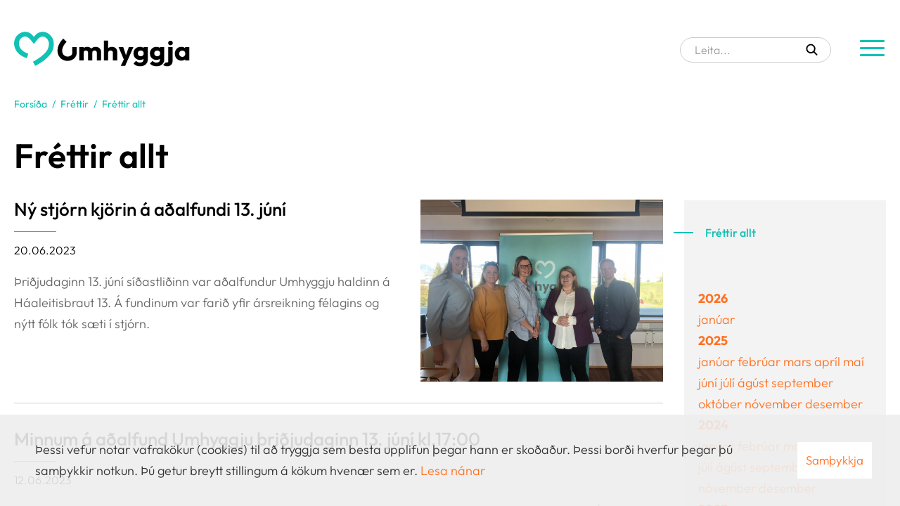

--- FILE ---
content_type: text/html; charset=UTF-8
request_url: https://www.umhyggja.is/is/frettir/frettir-allt/archive/2023/6
body_size: 6420
content:
<!DOCTYPE html>
<!--
		Stefna ehf. - Moya Vefumsjónarkerfi
		- - - - - - - - - - - - - - - - - -
		http://www.moya.is
		Moya - útgáfa 1.16.2		- - - - - - - - - - - - - - - - - -
-->
<html xmlns="http://www.w3.org/1999/xhtml" lang="is">
<head>
	<meta http-equiv="X-UA-Compatible" content="IE=edge">
	<meta name="viewport" content="width=device-width, initial-scale=1.0">
		<meta name="robots" content="noindex" >
	<meta charset="UTF-8">
	<meta name="author" content="Umhyggja" >
	<meta name="generator" content="Moya 1.16.2" >
		<meta property="og:title" content="Fr&eacute;ttir allt">
	<meta property="og:image" content="https://www.umhyggja.is/static/sitemap/lg/f831f2fdba48ef1ccb5e60c9fa8a2a72-og-1.jpg?v=1769001518">
	<meta property="og:url" content="https://www.umhyggja.is/is/frettir/frettir-allt/archive/2023/6">
	<meta property="og:site_name" content="Umhyggja">
	<meta property="og:image:width" content="1200">
	<meta property="og:image:height" content="630">
	<meta property="og:locale" content="is_IS">
	<meta property="og:type" content="article">

		<title>Fréttir allt | Umhyggja</title>
	<link href="/static/themes/2018/theme.css?v=6f95fa33a4" rel="stylesheet" media="all" type="text/css"/>
			<link href="/is/feed" rel="alternate" type="application/rss+xml" title="RSS - Fréttir" >
	<link href="/favicon.ico" rel="icon" type="image/x-icon" >
	<link href="/favicon.ico" rel="shortcut icon" type="image/x-icon" >
	<link href="/_moya/less/cookie-consent.css?v=1769001518" media="screen" rel="stylesheet" type="text/css" >	<link rel="apple-touch-icon" sizes="180x180" href="/static/themes/2018/favicon/apple-touch-icon.png?v=c669bfadde">
	<link rel="icon" type="image/png" sizes="32x32" href="/static/themes/2018/favicon/favicon-32x32.png?v=ea58198ed4">
	<link rel="icon" type="image/png" sizes="16x16" href="/static/themes/2018/favicon/favicon-16x16.png?v=a87c723e06">
	<link rel="manifest" href="/static/themes/2018/favicon/site.webmanifest">
	<link rel="mask-icon" href="/static/themes/2018/favicon/safari-pinned-tab.svg?v=c5cba598f0" color="#5bbad5">
	<link rel="shortcut icon" href="/static/themes/2018/favicon/favicon.ico?v=3f8ab81cc5">
	<meta name="msapplication-TileColor" content="#00aba9">
	<meta name="msapplication-config" content="/static/themes/2018/favicon/browserconfig.xml">
	<meta name="theme-color" content="#ffffff">
	<meta name="apple-mobile-web-app-title" content="Umhyggja">
	<meta name="application-name" content="Umhyggja">
		
</head>
<body class="news accordion-layout3" data-accordion="layout3" data-static-version="1769001518">
	<a href="#main" id="skipToMain">Fara í efni</a>
	<a id="siteTop" class="hide">&nbsp;</a>
	
<div id="page">

	
	<div id="pageContainer">
		<div id="header">
			<div class="contentWrap">
				<div class="logo">
					<a href="/is">
						<img src="/static/themes/2018/images/logo.svg?v=079d2bcc97" alt="">
					</a>
				</div>
				<div class="right__container">
					<button id="searchToggle" aria-haspopup="true" aria-controls="menu-search"></button>
					<div id="menu-search">
						<form id="searchForm" name="searchForm" method="get" action="/is/leit">
<div id="elm_q" class="elm_text elm"><label for="q" class="noscreen optional">Leita</label>

<span class="lmnt"><input type="text" name="q" id="q" value="" placeholder="Leita..." class="text searchQ"></span></div>
<div id="elm_submit" class="elm_submit elm">
<input type="submit" id="searchSubmit" value="Leita"></div></form>					</div>
					<button id="mainmenuToggle" aria-haspopup="true" aria-controls="mainmenu">
						<span class="first"></span>
						<span class="middle"></span>
						<span class="last"></span>
					</button>
					<div id="mainmenu" data-moya-component="ext.mobilemenu" aria-label="Valmynd">
						<ul class="menu mmLevel1 " id="mmm-5"><li class="ele-um-felagid si level1 children first goto ord-1"><a href="/is/um-felagid"><span>Um f&eacute;lagi&eth;</span></a><ul class="menu mmLevel2 " id="mmm-18"><li class="ele-um-felagid si level2 first ord-1"><a href="/is/um-felagid/um-felagid"><span>Um f&eacute;lagi&eth;</span></a></li><li class="ele-adildarfelog si level2 ord-2"><a href="/is/um-felagid/adildarfelog"><span>A&eth;ildarf&eacute;l&ouml;g</span></a></li><li class="ele-stjorn-umhyggju si level2 children ord-3"><a href="/is/um-felagid/stjorn-umhyggju"><span>Stj&oacute;rn Umhyggju</span></a><ul class="menu mmLevel3 " id="mmm-20"><li class="ele-sidareglur-starfsaaetlun-og-fundargerdir si level3 first last ord-1"><a href="/is/um-felagid/stjorn-umhyggju/sidareglur-starfsaaetlun-og-fundargerdir"><span>Si&eth;areglur og sk&yacute;rslur stj&oacute;rnar</span></a></li></ul></li><li class="ele-log-umhyggju si level2 ord-4"><a href="/is/um-felagid/log-umhyggju"><span>L&ouml;g Umhyggju</span></a></li><li class="ele-starfsfolk si level2 ord-5"><a href="/is/um-felagid/starfsfolk"><span>Starfsf&oacute;lk</span></a></li><li class="ele-styrktarsjodur si level2 ord-6"><a href="/is/um-felagid/styrktarsjodur"><span>Styrktarsj&oacute;&eth;ur</span></a></li><li class="ele-utgefid-efni si level2 ord-7"><a href="/is/um-felagid/utgefid-efni"><span>&Uacute;tgefi&eth; efni</span></a></li><li class="ele-personuverndarskilmalar-umhyggju-felags-langveikra-barna si level2 ord-8"><a href="/is/um-felagid/personuverndarskilmalar-umhyggju-felags-langveikra-barna"><span>Pers&oacute;nuverndarskilm&aacute;lar Umhyggju</span></a></li><li class="ele-umhyggjubladid-1 si level2 last ord-9"><a href="/is/um-felagid/umhyggjubladid-1"><span>Umhyggjubla&eth;i&eth;</span></a></li></ul></li><li class="ele-thjonusta si level1 children goto ord-2"><a href="/is/thjonusta"><span>&THORN;j&oacute;nusta</span></a><ul class="menu mmLevel2 " id="mmm-112"><li class="ele-salfraedithjonusta-umhyggju si level2 first ord-1"><a href="/is/thjonusta/salfraedithjonusta-umhyggju"><span>S&aacute;lfr&aelig;&eth;i&thorn;j&oacute;nusta</span></a></li><li class="ele-idjuthjalfun si level2 ord-2"><a href="/is/thjonusta/idjuthjalfun"><span>I&eth;ju&thorn;j&aacute;lfun</span></a></li><li class="ele-umsokn-um-styrk si level2 children ord-3"><a href="/is/thjonusta/umsokn-um-styrk"><span>Ums&oacute;kn um styrk</span></a><ul class="menu mmLevel3 " id="mmm-29"><li class="ele-umsokn-um-utfararstyrk si level3 first ord-1"><a href="/is/thjonusta/umsokn-um-styrk/umsokn-um-utfararstyrk"><span>Ums&oacute;kn um &uacute;tfararstyrk</span></a></li><li class="ele-umsokn-um-styrk-fyrir-fagfolk-felog si level3 last ord-2"><a href="/is/thjonusta/umsokn-um-styrk/umsokn-um-styrk-fyrir-fagfolk-felog"><span>Ums&oacute;kn um styrk fyrir fagf&oacute;lk / f&eacute;l&ouml;g</span></a></li></ul></li><li class="ele-palinukot-ibud-i-reykjavik si level2 ord-4"><a href="/is/thjonusta/palinukot-ibud-i-reykjavik"><span>P&aacute;l&iacute;nuh&uacute;s - &iacute;b&uacute;&eth; &iacute; Reykjav&iacute;k</span></a></li><li class="ele-systkinasmidjan si level2 ord-5"><a href="/is/thjonusta/systkinasmidjan"><span>Systkinasmi&eth;jan</span></a></li><li class="ele-solblomabandid si level2 ord-6"><a href="/is/thjonusta/solblomabandid"><span>S&oacute;lbl&oacute;mabandi&eth;</span></a></li><li class="ele-logfraediradgjof-2 si level2 last ord-7"><a href="/is/thjonusta/logfraediradgjof-2"><span>L&ouml;gfr&aelig;&eth;ir&aacute;&eth;gj&ouml;f</span></a></li></ul></li><li class="ele-frettir si level1 selectedLevel1 ord-3"><a href="/is/frettir"><span>Fr&eacute;ttir</span></a></li><li class="ele-orlofshus si level1 children goto ord-4"><a href="/is/orlofshus"><span>Orlofsh&uacute;s</span></a><ul class="menu mmLevel2 " id="mmm-14"><li class="ele-brekkuskogur si level2 children first ord-1"><a href="/is/orlofshus/brekkuskogur"><span>Brekkusk&oacute;gur</span></a><ul class="menu mmLevel3 " id="mmm-15"><li class="ele-umgengnisreglur-brekkuskogur si level3 first last ord-1"><a href="/is/orlofshus/brekkuskogur/umgengnisreglur-brekkuskogur"><span>Umgengnisreglur Brekkusk&oacute;gur</span></a></li></ul></li><li class="ele-vadlaborgir si level2 children ord-2"><a href="/is/orlofshus/vadlaborgir"><span>Va&eth;laborgir</span></a><ul class="menu mmLevel3 " id="mmm-16"><li class="ele-umgengnisreglur-vadlaborgir si level3 first last ord-1"><a href="/is/orlofshus/vadlaborgir/umgengnisreglur-vadlaborgir"><span>Umgengnisreglur Va&eth;laborgir</span></a></li></ul></li><li class="ele-uthlutunarreglur-orlofshusa-umhyggju si level2 last ord-3"><a href="/is/orlofshus/uthlutunarreglur-orlofshusa-umhyggju"><span>&Uacute;thlutunarreglur</span></a></li></ul></li><li class="ele-styrkja-felagid si level1 children ord-5"><a href="/is/styrkja-felagid"><span>Styrkja f&eacute;lagi&eth;</span></a><ul class="menu mmLevel2 " id="mmm-56"><li class="ele-styrkur si level2 first ord-1"><a href="/is/styrkja-felagid/styrkur"><span>Styrkur</span></a></li><li class="ele-umhyggjugjof si level2 ord-2"><a href="/is/styrkja-felagid/umhyggjugjof"><span>Umhyggjugj&ouml;f</span></a></li><li class="ele-umhyggjugjof-jol si level2 ord-3"><a href="/is/styrkja-felagid/umhyggjugjof-jol"><span>J&oacute;laumhyggjugj&ouml;f</span></a></li><li class="ele-minningarkort si level2 ord-4"><a href="/is/styrkja-felagid/minningarkort"><span>Minningarkort</span></a></li><li class="ele-jolamerkimidar si level2 last ord-5"><a href="/is/styrkja-felagid/jolamerkimidar"><span>J&oacute;lamerkimi&eth;ar</span></a></li></ul></li><li class="ele-rettindamal si level1 children ord-6"><a href="/is/rettindamal" target="_blank"><span>R&eacute;ttindam&aacute;l</span></a><ul class="menu mmLevel2 " id="mmm-31"><li class="ele-rettindi si level2 first ord-1"><a href="/is/rettindamal/rettindi"><span>R&eacute;ttindi</span></a></li><li class="ele-log-og-reglur si level2 ord-2"><a href="/is/rettindamal/log-og-reglur"><span>L&ouml;g og reglur</span></a></li><li class="ele-umsoknir si level2 ord-3"><a href="/is/rettindamal/umsoknir"><span>Ums&oacute;knir</span></a></li><li class="ele-askoranir-og-umfjollun-um-rettindamal si level2 ord-4"><a href="/is/rettindamal/askoranir-og-umfjollun-um-rettindamal"><span>&Aacute;skoranir og umfj&ouml;llun</span></a></li><li class="ele-umsagnir-til-althingis si level2 last ord-5"><a href="/is/rettindamal/umsagnir-til-althingis"><span>Umsagnir til yfirvalda</span></a></li></ul></li><li class="ele-hafa-samband si level1 ord-7"><a href="/is/hafa-samband"><span>Hafa samband</span></a></li><li class="ele-malthing-2025 si level1 children ord-8"><a href="/is/malthing-2025"><span>M&aacute;l&thorn;ing 2025 </span></a><ul class="menu mmLevel2 " id="mmm-122"><li class="ele-dagskra si level2 first last ord-1"><a href="/is/malthing-2025/dagskra"><span>Dagskr&aacute;</span></a></li></ul></li><li class="ele-team-rynkeby-island si level1 last ord-9"><a href="/is/team-rynkeby-island"><span>Team Rynkeby &Iacute;sland</span></a></li></ul>					</div>
				</div>
			</div>
		</div>
				<div id="contentContainer">
			<div class="contentWrap">
									
<div id="breadcrumbs" class="box">
	
        <div class="boxText">
		<a href="/is" class="first">Forsíða</a><span class="sep"> / </span><a href="/is/frettir">Fréttir</a><span class="sep"> / </span><a href="/is/frettir/frettir-allt" class="last">Fréttir allt</a>
	</div>
</div>				
				<div class="row">
					<div id="main" role="main">

													<div class="boxTitle"><h1>Fréttir allt</h1></div>												<div id="notice">
							
						</div>
																				
<div id="news" class="box">
	
        <div class="boxText">
		<div class="entries all">
	<div class="entry">
		<div class="entryImage">
		<a href="/is/frettir/frettir-allt/ny-stjorn-kjorin-a-adalfundi-13-juni"><img src="/static/news/stjorn-23-24.jpg" alt="Ný stjórn að loknum aðalfundi. Frá vinstri: Helga Jónasdóttir, Eva Hrönn Guðmundsdóttir, Guðrún Eygló Guðmundsdóttir, Anna Sigríður Pálsdóttir og Jón Kjartan Kristinsson. Á myndina vantar Þórunni Guðmundsdóttur og Chien Tai Schill." srcset="/static/news/lg/stjorn-23-24.jpg 1200w, /static/news/md/stjorn-23-24.jpg 992w, /static/news/sm/stjorn-23-24.jpg 768w, /static/news/xs/stjorn-23-24.jpg 480w" loading="lazy" />
</a>
        <br class="clear" />
	</div>
		<h2 class="entryTitle">
		<a href="/is/frettir/frettir-allt/ny-stjorn-kjorin-a-adalfundi-13-juni">Ný stjórn kjörin á aðalfundi 13. júní</a>
	</h2>
		<div class="entryInfo">
			<span class="date">
					20.06.2023			</span>
	</div>
	<div class="entryContent">Þriðjudaginn 13. júní síðastliðinn var aðalfundur Umhyggju haldinn á Háaleitisbraut 13. Á fundinum var farið yfir ársreikning félagins og nýtt fólk tók sæti í stjórn.</div>
</div>
	<div class="entry">
		<h2 class="entryTitle">
		<a href="/is/frettir/frettir-allt/minnum-a-adalfund-umhyggju-thridjudaginn-13-juni-kl1700">Minnum á aðalfund Umhyggju þriðjudaginn 13. júní kl.17:00</a>
	</h2>
		<div class="entryInfo">
			<span class="date">
					12.06.2023			</span>
	</div>
	<div class="entryContent">Við minnum á aðalfund Umhyggju sem fram fer þriðjudaginn 13. júní kl.17:00 á Háaleitisbraut 13, 4. hæð. Á dagskrá eru venjuleg aðalfundarstörf auk kosningar í  laus stjórnarsæti.</div>
</div>
	<div class="entry">
		<div class="entryImage">
		<a href="/is/frettir/frettir-allt/hlaupagarpar-ur-lindaskola-styrkja-umhyggju"><img src="/static/news/lindaskoli-afhending-23.jpg" alt="Frá skólaslitum í Lindaskóla þar sem styrkurinn var afhentur." srcset="/static/news/lg/lindaskoli-afhending-23.jpg 1200w, /static/news/md/lindaskoli-afhending-23.jpg 992w, /static/news/sm/lindaskoli-afhending-23.jpg 768w, /static/news/xs/lindaskoli-afhending-23.jpg 480w" loading="lazy" />
</a>
        <br class="clear" />
	</div>
		<h2 class="entryTitle">
		<a href="/is/frettir/frettir-allt/hlaupagarpar-ur-lindaskola-styrkja-umhyggju">Hlaupagarpar úr Lindaskóla styrkja Umhyggju</a>
	</h2>
		<div class="entryInfo">
			<span class="date">
					08.06.2023			</span>
	</div>
	<div class="entryContent">Þriðjudaginn 6. júní síðastliðinn voru Umhyggju afhentar 250.000 krónur sem söfnuðust í áheitahlaupi sem krakkarnir í Lindaskóla í Kópavogi tóku þátt í á síðasta skóladegi ársins. Verkefnið, sem er orðinn árviss viðburður, kalla þau Börn styrkja börn, en hlaupið kallast Lindaskólaspretturinn. </div>
</div>
</div>

	</div>
</div>													
					</div>

											<div id="sidebar" role="complementary">
							<div id="box_sitemap_2" class="box box_sitemap box_ord_1 first"><div class="boxTitle"><h2>Valmynd</h2></div><div class="boxText"><ul class="menu mmLevel2 " id="sidebar-7"><li class="ele-frettir-allt si level2 selectedLevel2 first last active ord-1"><a href="/is/frettir/frettir-allt"><span>Fr&eacute;ttir allt</span></a></li></ul></div>
</div>
<div class="box box_newsarchive">
	<div class="boxTitle">
		<h2>Fréttasafn</h2>
	</div>
	<div class="boxText">
		<dl><dt><a href="/is/frettir/frettir-allt/archive/2026">2026</a></dt><dd><a href="/is/frettir/frettir-allt/archive/2026/1">janúar </a></dd><dt><a href="/is/frettir/frettir-allt/archive/2025">2025</a></dt><dd><a href="/is/frettir/frettir-allt/archive/2025/1">janúar </a><a href="/is/frettir/frettir-allt/archive/2025/2">febrúar </a><a href="/is/frettir/frettir-allt/archive/2025/3">mars </a><a href="/is/frettir/frettir-allt/archive/2025/4">apríl </a><a href="/is/frettir/frettir-allt/archive/2025/5">maí </a><a href="/is/frettir/frettir-allt/archive/2025/6">júní </a><a href="/is/frettir/frettir-allt/archive/2025/7">júlí </a><a href="/is/frettir/frettir-allt/archive/2025/8">ágúst </a><a href="/is/frettir/frettir-allt/archive/2025/9">september </a><a href="/is/frettir/frettir-allt/archive/2025/10">október </a><a href="/is/frettir/frettir-allt/archive/2025/11">nóvember </a><a href="/is/frettir/frettir-allt/archive/2025/12">desember </a></dd><dt><a href="/is/frettir/frettir-allt/archive/2024">2024</a></dt><dd><a href="/is/frettir/frettir-allt/archive/2024/1">janúar </a><a href="/is/frettir/frettir-allt/archive/2024/2">febrúar </a><a href="/is/frettir/frettir-allt/archive/2024/3">mars </a><a href="/is/frettir/frettir-allt/archive/2024/5">maí </a><a href="/is/frettir/frettir-allt/archive/2024/6">júní </a><a href="/is/frettir/frettir-allt/archive/2024/7">júlí </a><a href="/is/frettir/frettir-allt/archive/2024/8">ágúst </a><a href="/is/frettir/frettir-allt/archive/2024/9">september </a><a href="/is/frettir/frettir-allt/archive/2024/10">október </a><a href="/is/frettir/frettir-allt/archive/2024/11">nóvember </a><a href="/is/frettir/frettir-allt/archive/2024/12">desember </a></dd><dt><a href="/is/frettir/frettir-allt/archive/2023">2023</a></dt><dd><a href="/is/frettir/frettir-allt/archive/2023/1">janúar </a><a href="/is/frettir/frettir-allt/archive/2023/2">febrúar </a><a href="/is/frettir/frettir-allt/archive/2023/3">mars </a><a href="/is/frettir/frettir-allt/archive/2023/4">apríl </a><a href="/is/frettir/frettir-allt/archive/2023/5">maí </a><a href="/is/frettir/frettir-allt/archive/2023/6">júní </a><a href="/is/frettir/frettir-allt/archive/2023/7">júlí </a><a href="/is/frettir/frettir-allt/archive/2023/8">ágúst </a><a href="/is/frettir/frettir-allt/archive/2023/9">september </a><a href="/is/frettir/frettir-allt/archive/2023/10">október </a><a href="/is/frettir/frettir-allt/archive/2023/12">desember </a></dd><dt><a href="/is/frettir/frettir-allt/archive/2022">2022</a></dt><dd><a href="/is/frettir/frettir-allt/archive/2022/1">janúar </a><a href="/is/frettir/frettir-allt/archive/2022/2">febrúar </a><a href="/is/frettir/frettir-allt/archive/2022/3">mars </a><a href="/is/frettir/frettir-allt/archive/2022/4">apríl </a><a href="/is/frettir/frettir-allt/archive/2022/5">maí </a><a href="/is/frettir/frettir-allt/archive/2022/6">júní </a><a href="/is/frettir/frettir-allt/archive/2022/7">júlí </a><a href="/is/frettir/frettir-allt/archive/2022/9">september </a><a href="/is/frettir/frettir-allt/archive/2022/10">október </a><a href="/is/frettir/frettir-allt/archive/2022/11">nóvember </a><a href="/is/frettir/frettir-allt/archive/2022/12">desember </a></dd><dt><a href="/is/frettir/frettir-allt/archive/2021">2021</a></dt><dd><a href="/is/frettir/frettir-allt/archive/2021/1">janúar </a><a href="/is/frettir/frettir-allt/archive/2021/2">febrúar </a><a href="/is/frettir/frettir-allt/archive/2021/3">mars </a><a href="/is/frettir/frettir-allt/archive/2021/4">apríl </a><a href="/is/frettir/frettir-allt/archive/2021/5">maí </a><a href="/is/frettir/frettir-allt/archive/2021/6">júní </a><a href="/is/frettir/frettir-allt/archive/2021/7">júlí </a><a href="/is/frettir/frettir-allt/archive/2021/8">ágúst </a><a href="/is/frettir/frettir-allt/archive/2021/9">september </a><a href="/is/frettir/frettir-allt/archive/2021/10">október </a><a href="/is/frettir/frettir-allt/archive/2021/11">nóvember </a><a href="/is/frettir/frettir-allt/archive/2021/12">desember </a></dd><dt><a href="/is/frettir/frettir-allt/archive/2020">2020</a></dt><dd><a href="/is/frettir/frettir-allt/archive/2020/1">janúar </a><a href="/is/frettir/frettir-allt/archive/2020/2">febrúar </a><a href="/is/frettir/frettir-allt/archive/2020/3">mars </a><a href="/is/frettir/frettir-allt/archive/2020/4">apríl </a><a href="/is/frettir/frettir-allt/archive/2020/5">maí </a><a href="/is/frettir/frettir-allt/archive/2020/6">júní </a><a href="/is/frettir/frettir-allt/archive/2020/7">júlí </a><a href="/is/frettir/frettir-allt/archive/2020/8">ágúst </a><a href="/is/frettir/frettir-allt/archive/2020/9">september </a><a href="/is/frettir/frettir-allt/archive/2020/10">október </a><a href="/is/frettir/frettir-allt/archive/2020/11">nóvember </a><a href="/is/frettir/frettir-allt/archive/2020/12">desember </a></dd><dt><a href="/is/frettir/frettir-allt/archive/2019">2019</a></dt><dd><a href="/is/frettir/frettir-allt/archive/2019/1">janúar </a><a href="/is/frettir/frettir-allt/archive/2019/3">mars </a><a href="/is/frettir/frettir-allt/archive/2019/6">júní </a><a href="/is/frettir/frettir-allt/archive/2019/7">júlí </a><a href="/is/frettir/frettir-allt/archive/2019/8">ágúst </a><a href="/is/frettir/frettir-allt/archive/2019/9">september </a><a href="/is/frettir/frettir-allt/archive/2019/10">október </a><a href="/is/frettir/frettir-allt/archive/2019/11">nóvember </a><a href="/is/frettir/frettir-allt/archive/2019/12">desember </a></dd><dt><a href="/is/frettir/frettir-allt/archive/2018">2018</a></dt><dd><a href="/is/frettir/frettir-allt/archive/2018/1">janúar </a><a href="/is/frettir/frettir-allt/archive/2018/2">febrúar </a><a href="/is/frettir/frettir-allt/archive/2018/3">mars </a><a href="/is/frettir/frettir-allt/archive/2018/4">apríl </a><a href="/is/frettir/frettir-allt/archive/2018/5">maí </a><a href="/is/frettir/frettir-allt/archive/2018/6">júní </a><a href="/is/frettir/frettir-allt/archive/2018/7">júlí </a><a href="/is/frettir/frettir-allt/archive/2018/8">ágúst </a><a href="/is/frettir/frettir-allt/archive/2018/9">september </a><a href="/is/frettir/frettir-allt/archive/2018/10">október </a><a href="/is/frettir/frettir-allt/archive/2018/11">nóvember </a><a href="/is/frettir/frettir-allt/archive/2018/12">desember </a></dd><dt><a href="/is/frettir/frettir-allt/archive/2017">2017</a></dt><dd><a href="/is/frettir/frettir-allt/archive/2017/1">janúar </a><a href="/is/frettir/frettir-allt/archive/2017/2">febrúar </a><a href="/is/frettir/frettir-allt/archive/2017/3">mars </a><a href="/is/frettir/frettir-allt/archive/2017/4">apríl </a><a href="/is/frettir/frettir-allt/archive/2017/5">maí </a><a href="/is/frettir/frettir-allt/archive/2017/6">júní </a><a href="/is/frettir/frettir-allt/archive/2017/7">júlí </a><a href="/is/frettir/frettir-allt/archive/2017/8">ágúst </a><a href="/is/frettir/frettir-allt/archive/2017/9">september </a><a href="/is/frettir/frettir-allt/archive/2017/10">október </a><a href="/is/frettir/frettir-allt/archive/2017/11">nóvember </a><a href="/is/frettir/frettir-allt/archive/2017/12">desember </a></dd><dt><a href="/is/frettir/frettir-allt/archive/2016">2016</a></dt><dd><a href="/is/frettir/frettir-allt/archive/2016/1">janúar </a><a href="/is/frettir/frettir-allt/archive/2016/2">febrúar </a><a href="/is/frettir/frettir-allt/archive/2016/4">apríl </a><a href="/is/frettir/frettir-allt/archive/2016/5">maí </a><a href="/is/frettir/frettir-allt/archive/2016/7">júlí </a><a href="/is/frettir/frettir-allt/archive/2016/8">ágúst </a><a href="/is/frettir/frettir-allt/archive/2016/9">september </a><a href="/is/frettir/frettir-allt/archive/2016/11">nóvember </a><a href="/is/frettir/frettir-allt/archive/2016/12">desember </a></dd><dt><a href="/is/frettir/frettir-allt/archive/2015">2015</a></dt><dd><a href="/is/frettir/frettir-allt/archive/2015/2">febrúar </a><a href="/is/frettir/frettir-allt/archive/2015/4">apríl </a><a href="/is/frettir/frettir-allt/archive/2015/5">maí </a><a href="/is/frettir/frettir-allt/archive/2015/6">júní </a><a href="/is/frettir/frettir-allt/archive/2015/9">september </a><a href="/is/frettir/frettir-allt/archive/2015/10">október </a><a href="/is/frettir/frettir-allt/archive/2015/11">nóvember </a><a href="/is/frettir/frettir-allt/archive/2015/12">desember </a></dd><dt><a href="/is/frettir/frettir-allt/archive/2014">2014</a></dt><dd><a href="/is/frettir/frettir-allt/archive/2014/1">janúar </a><a href="/is/frettir/frettir-allt/archive/2014/3">mars </a><a href="/is/frettir/frettir-allt/archive/2014/4">apríl </a><a href="/is/frettir/frettir-allt/archive/2014/5">maí </a><a href="/is/frettir/frettir-allt/archive/2014/6">júní </a><a href="/is/frettir/frettir-allt/archive/2014/7">júlí </a><a href="/is/frettir/frettir-allt/archive/2014/8">ágúst </a><a href="/is/frettir/frettir-allt/archive/2014/9">september </a><a href="/is/frettir/frettir-allt/archive/2014/10">október </a><a href="/is/frettir/frettir-allt/archive/2014/11">nóvember </a><a href="/is/frettir/frettir-allt/archive/2014/12">desember </a></dd><dt><a href="/is/frettir/frettir-allt/archive/2013">2013</a></dt><dd><a href="/is/frettir/frettir-allt/archive/2013/2">febrúar </a><a href="/is/frettir/frettir-allt/archive/2013/3">mars </a><a href="/is/frettir/frettir-allt/archive/2013/4">apríl </a><a href="/is/frettir/frettir-allt/archive/2013/7">júlí </a><a href="/is/frettir/frettir-allt/archive/2013/8">ágúst </a><a href="/is/frettir/frettir-allt/archive/2013/9">september </a></dd><dt><a href="/is/frettir/frettir-allt/archive/2012">2012</a></dt><dd><a href="/is/frettir/frettir-allt/archive/2012/1">janúar </a><a href="/is/frettir/frettir-allt/archive/2012/4">apríl </a><a href="/is/frettir/frettir-allt/archive/2012/5">maí </a><a href="/is/frettir/frettir-allt/archive/2012/6">júní </a><a href="/is/frettir/frettir-allt/archive/2012/12">desember </a></dd><dt><a href="/is/frettir/frettir-allt/archive/2011">2011</a></dt><dd><a href="/is/frettir/frettir-allt/archive/2011/1">janúar </a><a href="/is/frettir/frettir-allt/archive/2011/2">febrúar </a><a href="/is/frettir/frettir-allt/archive/2011/3">mars </a><a href="/is/frettir/frettir-allt/archive/2011/4">apríl </a><a href="/is/frettir/frettir-allt/archive/2011/10">október </a></dd><dt><a href="/is/frettir/frettir-allt/archive/2010">2010</a></dt><dd><a href="/is/frettir/frettir-allt/archive/2010/4">apríl </a><a href="/is/frettir/frettir-allt/archive/2010/5">maí </a><a href="/is/frettir/frettir-allt/archive/2010/8">ágúst </a><a href="/is/frettir/frettir-allt/archive/2010/9">september </a><a href="/is/frettir/frettir-allt/archive/2010/10">október </a><a href="/is/frettir/frettir-allt/archive/2010/11">nóvember </a><a href="/is/frettir/frettir-allt/archive/2010/12">desember </a></dd><dt><a href="/is/frettir/frettir-allt/archive/2009">2009</a></dt><dd><a href="/is/frettir/frettir-allt/archive/2009/1">janúar </a><a href="/is/frettir/frettir-allt/archive/2009/3">mars </a><a href="/is/frettir/frettir-allt/archive/2009/4">apríl </a><a href="/is/frettir/frettir-allt/archive/2009/6">júní </a><a href="/is/frettir/frettir-allt/archive/2009/8">ágúst </a><a href="/is/frettir/frettir-allt/archive/2009/9">september </a><a href="/is/frettir/frettir-allt/archive/2009/12">desember </a></dd><dt><a href="/is/frettir/frettir-allt/archive/2008">2008</a></dt><dd><a href="/is/frettir/frettir-allt/archive/2008/5">maí </a><a href="/is/frettir/frettir-allt/archive/2008/8">ágúst </a><a href="/is/frettir/frettir-allt/archive/2008/9">september </a><a href="/is/frettir/frettir-allt/archive/2008/12">desember </a></dd><dt><a href="/is/frettir/frettir-allt/archive/2007">2007</a></dt><dd><a href="/is/frettir/frettir-allt/archive/2007/1">janúar </a><a href="/is/frettir/frettir-allt/archive/2007/2">febrúar </a><a href="/is/frettir/frettir-allt/archive/2007/3">mars </a><a href="/is/frettir/frettir-allt/archive/2007/4">apríl </a><a href="/is/frettir/frettir-allt/archive/2007/6">júní </a><a href="/is/frettir/frettir-allt/archive/2007/8">ágúst </a><a href="/is/frettir/frettir-allt/archive/2007/10">október </a></dd><dt><a href="/is/frettir/frettir-allt/archive/2006">2006</a></dt><dd><a href="/is/frettir/frettir-allt/archive/2006/1">janúar </a><a href="/is/frettir/frettir-allt/archive/2006/2">febrúar </a><a href="/is/frettir/frettir-allt/archive/2006/3">mars </a><a href="/is/frettir/frettir-allt/archive/2006/6">júní </a><a href="/is/frettir/frettir-allt/archive/2006/8">ágúst </a><a href="/is/frettir/frettir-allt/archive/2006/10">október </a><a href="/is/frettir/frettir-allt/archive/2006/11">nóvember </a><a href="/is/frettir/frettir-allt/archive/2006/12">desember </a></dd><dt><a href="/is/frettir/frettir-allt/archive/2005">2005</a></dt><dd><a href="/is/frettir/frettir-allt/archive/2005/3">mars </a><a href="/is/frettir/frettir-allt/archive/2005/4">apríl </a><a href="/is/frettir/frettir-allt/archive/2005/5">maí </a><a href="/is/frettir/frettir-allt/archive/2005/6">júní </a><a href="/is/frettir/frettir-allt/archive/2005/8">ágúst </a><a href="/is/frettir/frettir-allt/archive/2005/9">september </a><a href="/is/frettir/frettir-allt/archive/2005/11">nóvember </a><a href="/is/frettir/frettir-allt/archive/2005/12">desember </a></dd><dt><a href="/is/frettir/frettir-allt/archive/2004">2004</a></dt><dd><a href="/is/frettir/frettir-allt/archive/2004/2">febrúar </a><a href="/is/frettir/frettir-allt/archive/2004/5">maí </a><a href="/is/frettir/frettir-allt/archive/2004/6">júní </a><a href="/is/frettir/frettir-allt/archive/2004/8">ágúst </a><a href="/is/frettir/frettir-allt/archive/2004/9">september </a><a href="/is/frettir/frettir-allt/archive/2004/10">október </a><a href="/is/frettir/frettir-allt/archive/2004/11">nóvember </a><a href="/is/frettir/frettir-allt/archive/2004/12">desember </a></dd><dt><a href="/is/frettir/frettir-allt/archive/2003">2003</a></dt><dd><a href="/is/frettir/frettir-allt/archive/2003/5">maí </a></dd></dl>	</div>
</div>
						</div>
									</div>
							</div>
		</div>
	</div>
</div>
<div id="footerInfo" role="contentinfo">
	<div class="contentWrap">
		<div id="box_footer_13" class="box box_footer box_ord_1 first"><div class="boxText"><div class="moya__footer footer"><div class="footer__info">
	<div class="footer__logo">
		<img src="/static/themes/2018/images/logo.svg" alt="">
	</div>
	<div class="footer__content">
					<div class="flex-row">
<div class="flex-column flex-width-desktop-auto flex-width-mobile-100 flex-width-tablet-100">
<h2>Félag langveikra barna</h2>
<ul>
<li>Háaleitisbraut 11-13</li>
<li>108 Reykjavík</li>
<li>Kt. 691086-1199</li>
<li>Rnr. 0101-15-371646</li>
</ul>
</div>
<div class="flex-column flex-width-desktop-auto flex-width-tablet-50 flex-width-mobile-100">
<h2>Hafðu samband</h2>
<ul>
<li><a href="phone:5524242">S. 552 4242</a></li>
<li><a href="mailto:info@umhyggja.is">umhyggja@umhyggja.is</a></li>
<li><a class="btn btn-primary" href="/is/hafa-samband">Hafa samband</a></li>
</ul>
</div>
<div class="flex-column flex-width-desktop-auto flex-width-tablet-50 flex-width-mobile-100">
<h2>Afgreiðslutími</h2>
<ul>
<li>Símasvörun alla virka<br>daga milli 9 og 16. Viðtöl<br>á skrifstofu eftir umtali.</li>
</ul>
</div>
<div class="flex-column flex-width-mobile-100 flex-width-tablet-100 flex-width-desktop-auto">
<p><a href="https://www.team-rynkeby.is/" target="_blank" rel="noopener"><img src="/static/files/newWeb/team-rynkeby.png" alt="" width="140" height="61"></a></p>
</div>
</div>

			</div>
	    <p class="socialWrap">
                    <a class="social" href="https://www.instagram.com/umhyggja.is/" target="_blank" aria-label="Instagram"></a>
                    <a class="social" href="https://www.facebook.com/umhyggja" target="_blank" aria-label="Facebook"></a>
                    <a class="social" href="https://www.youtube.com/@styrktarsjourumhyggju-fela620/videos" target="_blank" aria-label="Youtube"></a>
            </p>
</div>
</div>
</div>
</div>
	</div>
</div>

<div id="google_translate_element" data-target_mobile="#mainmenu > ul.mmLevel1" data-target_desktop="#header .contentWrap > .right__container" data-langs="en,pl"></div>
<script src="//ajax.googleapis.com/ajax/libs/jquery/1.11.1/jquery.min.js"></script>
<script src="//ajax.googleapis.com/ajax/libs/jqueryui/1.11.2/jquery-ui.min.js"></script>
	<script type="text/javascript" src="/_moya/javascripts/dist/bundle.min.js?v=1769001518"></script>
	<script type="text/javascript" src="/_moya/js/cookie-consent.min.js?v=1769001518"></script><script src="/static/themes/2018/js/moya.min.js?v=809a10bd7d"></script>
<script src="/static/themes/2018/js/site.min.js?v=b89317cbf5"></script>

<script type="text/javascript">
<!--//--><![CDATA[//><!--
moya.division = 'is';
moya.lang = 'is';
moya.fancybox.init();
$(function() { $("a.fancybox").fancybox({ helpers:{ title:{ type:"inside" },media:true },openEffect:"elastic",closeEffect:"elastic" }); });
$(function() { $("a.slideshow").fancybox({ helpers:{ title:{ type:"inside" },buttons:true,media:true },openEffect:"elastic",closeEffect:"elastic",playSpeed:4000,prevEffect:"none",nextEffect:"none",closeBtn:false }); });
$(function() { $("img.responsive").responsiveImg(); });
if (window.moyaCookieConsent) moyaCookieConsent.init({"cookieText":"Þessi vefur notar vafrakökur (cookies) til að tryggja sem besta upplifun þegar hann er skoðaður. Þessi borði hverfur þegar þú samþykkir notkun. Þú getur breytt stillingum á kökum hvenær sem er.","linkHref":"\/is\/vafrakokur","linkText":"Lesa nánar","linkAria":"Lesa nánar um vafrakökur","dismissText":"Samþykkja","dismissAria":"Samþykkja vafrakökur","wrapperLabel":"Vafrakökustefna"});

//--><!]]>
</script>

</body>
</html>


--- FILE ---
content_type: application/javascript
request_url: https://www.umhyggja.is/static/themes/2018/js/site.min.js?v=b89317cbf5
body_size: 38014
content:
var site=site||{};site.inits=[],site.owl={init:function(e,t){var a=$(e);a.length>0&&(a.addClass("owl-carousel"),a.owlCarousel(t))}},site.accessibility={init:function(){$(document).keydown((function(e){9===e.which&&$("body:not(.admin)").addClass("tabbing")})),$(document).mousedown((function(e){$("body.tabbing").removeClass("tabbing")}))}},site.frontpage={init:function(){site.owl.init("#custom-quotes .items",{items:1,nav:!0,dots:!1})}},moya=window.moya||{},moya.boxman=moya.boxman||{},moya.boxman=$.extend(moya.boxman,{addClass:function(e){var t=$("#class");if(-1===t.val().indexOf(e)){var a=0===t.val().length?"":" ";t.val(t.val()+a+e)}}}),$((function(){$.each(site.inits,(function(e,t){new Function(t)()})),site.accessibility.init();var e=$("body");e.is(".frontpage")&&site.frontpage.init(),$('iframe[src*="youtube.com"], iframe[src*="vimeo.com"]',"#main").each((function(){$(this).attr("allowfullscreen","").wrap('<div class="video" style="max-width:'+$(this).width()+'px"><div class="embed-responsive embed-responsive-16by9"></div></div>')})),e.is(".admin")||$("table","#main").wrap('<div class="table-responsive"></div>')})),document.addEventListener("DOMContentLoaded",(()=>{setTimeout((()=>{$(".level1.children > .expand","#mainmenu").each((function(){$(this).next("a").andSelf().wrapAll("<div class='inner' />")})),$(".level1 > a","#mainmenu").each((function(){$(this).wrapAll("<div class='inner' />")})),$(".inner button","#mainmenu").on("click",(function(){$(this).closest("li").siblings().removeClass("down").removeClass("selectedLevel1"),$(".level1.down","#mainmenu").length?(document.body.classList.add("mainmenu-level2-open"),setMainmenuMinHeight($(this).closest("li").find(".mmLevel2"))):(document.body.classList.remove("mainmenu-level2-open"),setMainmenuMinHeight())})),$(".level1.down.children","#mainmenu").length&&(document.body.classList.add("mainmenu-level2-open"),setMainmenuMinHeight($(".level1.down.children","#mainmenu").find(".mmLevel2")))}),1)}));const setMainmenuMinHeight=e=>{if(document.querySelector("#mainmenu").removeAttribute("style"),void 0===e)return!1;const t=e[0].childElementCount??0;t&&(document.querySelector("#mainmenu").style.minHeight=60*t+123+123+"px")};site.dropdownMenu={init:function(){site.dropdownMenu.sidebarMenu()},sidebarMenu:function(){var e=$("#sidebar");$(".children",e).prepend('<span class="expand"></span>'),$(".selectedLevel2",e).addClass("down"),$(".selectedLevel3",e).addClass("down"),$(".selectedLevel4",e).addClass("down"),$(".expand",e).bind("click",(function(e){e.preventDefault(),$(this).closest("li").toggleClass("down")}))}},site.inits.push("site.dropdownMenu.init()"),site.searchBox={init:function(){$("#menu-search").length>0&&site.searchBox.toggle()},toggle:function(){var e=$("body"),t=$("#menu-search");t.on("click",(function(e){e.stopPropagation()})),$("#header").on("click",(function(e){e.stopPropagation()})),$("#searchToggle").on("click",(function(t){t.stopPropagation(),t.preventDefault(),e.toggleClass("search-open")})),e.on("click",(function(e){$(this).is(".search-open")&&site.searchBox.close(!0)})),e.hasClass("search-open")?t.find("#q").focus():site.searchBox.close(!0)},close:function(e){e=e||!1;var t=$("body");(e||t.hasClass("search-open"))&&(t.removeClass("search-open"),$("i","#searchToggle").removeClass("fa-close").addClass("fa-search"),e&&(t.addClass("search-closing"),setTimeout((function(){$("body").removeClass("search-closing")}),400)))},width:function(){if($("body").width()+15<992)return!1;var e=$("#searchBox"),t=5;$(".level1","#mainmenu").each((function(){$(this).is(":visible")&&(t+=$(this).outerWidth(!0))})),$("#q",e).css("min-width",t),$("form",e).css("width",t+5)}},site.inits.push("site.searchBox.init()"),function(e){"use strict";"function"==typeof define&&define.amd?define(["jquery"],e):window.jQuery&&!window.jQuery.fn.iconpicker&&e(window.jQuery)}((function(e){"use strict";var t=function(e){return!1===e||""===e||null==e},a=function(t){return e(t).length>0},s=function(e){return"string"==typeof e||e instanceof String},r=function(t,a){return-1!==e.inArray(t,a)},i=function(t,s){this._id=i._idCounter++,this.element=e(t).addClass("iconpicker-element"),this._trigger("iconpickerCreate",{iconpickerValue:this.iconpickerValue}),this.options=e.extend({},i.defaultOptions,this.element.data(),s),this.options.templates=e.extend({},i.defaultOptions.templates,this.options.templates),this.options.originalPlacement=this.options.placement,this.container=!!a(this.options.container)&&e(this.options.container),!1===this.container&&(this.element.is(".dropdown-toggle")?this.container=e("~ .dropdown-menu:first",this.element):this.container=this.element.is("input,textarea,button,.btn")?this.element.parent():this.element),this.container.addClass("iconpicker-container"),this.isDropdownMenu()&&(this.options.placement="inline"),this.input=!!this.element.is("input,textarea")&&this.element.addClass("iconpicker-input"),!1===this.input&&(this.input=this.container.find(this.options.input),this.input.is("input,textarea")||(this.input=!1)),this.component=this.isDropdownMenu()?this.container.parent().find(this.options.component):this.container.find(this.options.component),0===this.component.length?this.component=!1:this.component.find("i").addClass("iconpicker-component"),this._createPopover(),this._createIconpicker(),0===this.getAcceptButton().length&&(this.options.mustAccept=!1),this.isInputGroup()?this.container.parent().append(this.popover):this.container.append(this.popover),this._bindElementEvents(),this._bindWindowEvents(),this.update(this.options.selected),this.isInline()&&this.show(),this._trigger("iconpickerCreated",{iconpickerValue:this.iconpickerValue})};i._idCounter=0,i.defaultOptions={title:!1,selected:!1,defaultValue:!1,placement:"bottom",collision:"none",animation:!0,hideOnSelect:!1,showFooter:!1,searchInFooter:!1,mustAccept:!1,selectedCustomClass:"bg-primary",icons:[],fullClassFormatter:function(e){return e},input:"input,.iconpicker-input",inputSearch:!1,container:!1,component:".input-group-addon,.iconpicker-component",templates:{popover:'<div class="iconpicker-popover popover"><div class="arrow"></div><div class="popover-title"></div><div class="popover-content"></div></div>',footer:'<div class="popover-footer"></div>',buttons:'<button class="iconpicker-btn iconpicker-btn-cancel btn btn-default btn-sm">Cancel</button> <button class="iconpicker-btn iconpicker-btn-accept btn btn-primary btn-sm">Accept</button>',search:'<input type="search" class="form-control iconpicker-search" placeholder="Leita..." />',iconpicker:'<div class="iconpicker"><div class="iconpicker-items"></div></div>',iconpickerItem:'<a role="button" href="#" class="iconpicker-item"><i></i></a>'}},i.batch=function(t,a){var s=Array.prototype.slice.call(arguments,2);return e(t).each((function(){var t=e(this).data("iconpicker");t&&t[a].apply(t,s)}))},i.prototype={constructor:i,options:{},_id:0,_trigger:function(t,a){a=a||{},this.element.trigger(e.extend({type:t,iconpickerInstance:this},a))},_createPopover:function(){this.popover=e(this.options.templates.popover);var a=this.popover.find(".popover-title");if(this.options.title&&a.append(e('<div class="popover-title-text">'+this.options.title+"</div>")),this.hasSeparatedSearchInput()&&!this.options.searchInFooter?a.append(this.options.templates.search):this.options.title||a.remove(),this.options.showFooter&&!t(this.options.templates.footer)){var s=e(this.options.templates.footer);this.hasSeparatedSearchInput()&&this.options.searchInFooter&&s.append(e(this.options.templates.search)),t(this.options.templates.buttons)||s.append(e(this.options.templates.buttons)),this.popover.append(s)}return!0===this.options.animation&&this.popover.addClass("fade"),this.popover},_createIconpicker:function(){var t=this;this.iconpicker=e(this.options.templates.iconpicker);var a=function(a){var s=e(this);s.is("i")&&(s=s.parent()),t._trigger("iconpickerSelect",{iconpickerItem:s,iconpickerValue:t.iconpickerValue}),!1===t.options.mustAccept?(t.update(s.data("iconpickerValue")),t._trigger("iconpickerSelected",{iconpickerItem:this,iconpickerValue:t.iconpickerValue})):t.update(s.data("iconpickerValue"),!0),t.options.hideOnSelect&&!1===t.options.mustAccept&&t.hide()};for(var s in this.options.icons)if("string"==typeof this.options.icons[s].title){var r=e(this.options.templates.iconpickerItem);if(r.find("i").addClass(this.options.fullClassFormatter(this.options.icons[s].title)),r.data("iconpickerValue",this.options.icons[s].title).on("click.iconpicker",a),this.iconpicker.find(".iconpicker-items").append(r.attr("title","."+this.options.icons[s].title)),this.options.icons[s].searchTerms.length>0){for(var i="",n=0;n<this.options.icons[s].searchTerms.length;n++)i=i+this.options.icons[s].searchTerms[n]+" ";this.iconpicker.find(".iconpicker-items").append(r.attr("data-search-terms",i))}}return this.popover.find(".popover-content").append(this.iconpicker),this.iconpicker},_isEventInsideIconpicker:function(t){var a=e(t.target);return!((!a.hasClass("iconpicker-element")||a.hasClass("iconpicker-element")&&!a.is(this.element))&&0===a.parents(".iconpicker-popover").length)},_bindElementEvents:function(){var t=this;this.getSearchInput().on("keyup.iconpicker",(function(){t.filter(e(this).val().toLowerCase())})),this.getAcceptButton().on("click.iconpicker",(function(){var e=t.iconpicker.find(".iconpicker-selected").get(0);t.update(t.iconpickerValue),t._trigger("iconpickerSelected",{iconpickerItem:e,iconpickerValue:t.iconpickerValue}),t.isInline()||t.hide()})),this.getCancelButton().on("click.iconpicker",(function(){t.isInline()||t.hide()})),this.element.on("focus.iconpicker",(function(e){t.show(),e.stopPropagation()})),this.hasComponent()&&this.component.on("click.iconpicker",(function(){t.toggle()})),this.hasInput()&&this.input.on("keyup.iconpicker",(function(a){r(a.keyCode,[38,40,37,39,16,17,18,9,8,91,93,20,46,186,190,46,78,188,44,86])?t._updateFormGroupStatus(!1!==t.getValid(this.value)):t.update(),!0===t.options.inputSearch&&t.filter(e(this).val().toLowerCase())}))},_bindWindowEvents:function(){var t=e(window.document),a=this,s=".iconpicker.inst"+this._id;e(window).on("resize.iconpicker"+s+" orientationchange.iconpicker"+s,(function(e){a.popover.hasClass("in")&&a.updatePlacement()})),a.isInline()||t.on("mouseup"+s,(function(e){a._isEventInsideIconpicker(e)||a.isInline()||a.hide()}))},_unbindElementEvents:function(){this.popover.off(".iconpicker"),this.element.off(".iconpicker"),this.hasInput()&&this.input.off(".iconpicker"),this.hasComponent()&&this.component.off(".iconpicker"),this.hasContainer()&&this.container.off(".iconpicker")},_unbindWindowEvents:function(){e(window).off(".iconpicker.inst"+this._id),e(window.document).off(".iconpicker.inst"+this._id)},updatePlacement:function(t,a){t=t||this.options.placement,this.options.placement=t,a=!0===(a=a||this.options.collision)?"flip":a;var s={at:"right bottom",my:"right top",of:this.hasInput()&&!this.isInputGroup()?this.input:this.container,collision:!0===a?"flip":a,within:window};if(this.popover.removeClass("inline topLeftCorner topLeft top topRight topRightCorner rightTop right rightBottom bottomRight bottomRightCorner bottom bottomLeft bottomLeftCorner leftBottom left leftTop"),"object"==typeof t)return this.popover.pos(e.extend({},s,t));switch(t){case"inline":s=!1;break;case"topLeftCorner":s.my="right bottom",s.at="left top";break;case"topLeft":s.my="left bottom",s.at="left top";break;case"top":s.my="center bottom",s.at="center top";break;case"topRight":s.my="right bottom",s.at="right top";break;case"topRightCorner":s.my="left bottom",s.at="right top";break;case"rightTop":s.my="left bottom",s.at="right center";break;case"right":s.my="left center",s.at="right center";break;case"rightBottom":s.my="left top",s.at="right center";break;case"bottomRightCorner":s.my="left top",s.at="right bottom";break;case"bottomRight":s.my="right top",s.at="right bottom";break;case"bottom":s.my="center top",s.at="center bottom";break;case"bottomLeft":s.my="left top",s.at="left bottom";break;case"bottomLeftCorner":s.my="right top",s.at="left bottom";break;case"leftBottom":s.my="right top",s.at="left center";break;case"left":s.my="right center",s.at="left center";break;case"leftTop":s.my="right bottom",s.at="left center";break;default:return!1}return this.popover.css({display:"inline"===this.options.placement?"":"block"}),!1!==s?this.popover.pos(s).css("maxWidth",e(window).width()-this.container.offset().left-5):this.popover.css({top:"auto",right:"auto",bottom:"auto",left:"auto",maxWidth:"none"}),this.popover.addClass(this.options.placement),!0},_updateComponents:function(){if(this.iconpicker.find(".iconpicker-item.iconpicker-selected").removeClass("iconpicker-selected "+this.options.selectedCustomClass),this.iconpickerValue&&this.iconpicker.find("."+this.options.fullClassFormatter(this.iconpickerValue).replace(/ /g,".")).parent().addClass("iconpicker-selected "+this.options.selectedCustomClass),this.hasComponent()){var e=this.component.find("i");e.length>0?e.attr("class",this.options.fullClassFormatter(this.iconpickerValue)):this.component.html(this.getHtml())}},_updateFormGroupStatus:function(e){return!!this.hasInput()&&(!1!==e?this.input.parents(".form-group:first").removeClass("has-error"):this.input.parents(".form-group:first").addClass("has-error"),!0)},getValid:function(t){s(t)||(t="");var a=""===t;t=e.trim(t);for(var r=!1,i=0;i<this.options.icons.length;i++)if(this.options.icons[i].title===t){r=!0;break}return!(!r&&!a)&&t},setValue:function(e){var t=this.getValid(e);return!1!==t?(this.iconpickerValue=t,this._trigger("iconpickerSetValue",{iconpickerValue:t}),this.iconpickerValue):(this._trigger("iconpickerInvalid",{iconpickerValue:e}),!1)},getHtml:function(){return'<i class="'+this.options.fullClassFormatter(this.iconpickerValue)+'"></i>'},setSourceValue:function(e){return!1!==(e=this.setValue(e))&&""!==e&&(this.hasInput()?this.input.val(this.iconpickerValue):this.element.data("iconpickerValue",this.iconpickerValue),this._trigger("iconpickerSetSourceValue",{iconpickerValue:e})),e},getSourceValue:function(e){var t=e=e||this.options.defaultValue;return void 0!==(t=this.hasInput()?this.input.val():this.element.data("iconpickerValue"))&&""!==t&&null!==t&&!1!==t||(t=e),t},hasInput:function(){return!1!==this.input},isInputSearch:function(){return this.hasInput()&&!0===this.options.inputSearch},isInputGroup:function(){return this.container.is(".input-group")},isDropdownMenu:function(){return this.container.is(".dropdown-menu")},hasSeparatedSearchInput:function(){return!1!==this.options.templates.search&&!this.isInputSearch()},hasComponent:function(){return!1!==this.component},hasContainer:function(){return!1!==this.container},getAcceptButton:function(){return this.popover.find(".iconpicker-btn-accept")},getCancelButton:function(){return this.popover.find(".iconpicker-btn-cancel")},getSearchInput:function(){return this.popover.find(".iconpicker-search")},filter:function(a){if(t(a))return this.iconpicker.find(".iconpicker-item").show(),e(!1);var s=[];return this.iconpicker.find(".iconpicker-item").each((function(){var t=e(this),r=t.attr("title").toLowerCase();r=r+" "+(t.attr("data-search-terms")?t.attr("data-search-terms").toLowerCase():"");var i=!1;try{i=new RegExp("(^|\\W)"+a,"g")}catch(e){i=!1}!1!==i&&r.match(i)?(s.push(t),t.show()):t.hide()})),s},show:function(){if(this.popover.hasClass("in"))return!1;e.iconpicker.batch(e(".iconpicker-popover.in:not(.inline)").not(this.popover),"hide"),this._trigger("iconpickerShow",{iconpickerValue:this.iconpickerValue}),this.updatePlacement(),this.popover.addClass("in"),setTimeout(e.proxy((function(){this.popover.css("display",this.isInline()?"":"block"),this._trigger("iconpickerShown",{iconpickerValue:this.iconpickerValue})}),this),this.options.animation?300:1)},hide:function(){if(!this.popover.hasClass("in"))return!1;this._trigger("iconpickerHide",{iconpickerValue:this.iconpickerValue}),this.popover.removeClass("in"),setTimeout(e.proxy((function(){this.popover.css("display","none"),this.getSearchInput().val(""),this.filter(""),this._trigger("iconpickerHidden",{iconpickerValue:this.iconpickerValue})}),this),this.options.animation?300:1)},toggle:function(){this.popover.is(":visible")?this.hide():this.show(!0)},update:function(e,t){return e=e||this.getSourceValue(this.iconpickerValue),this._trigger("iconpickerUpdate",{iconpickerValue:this.iconpickerValue}),!0===t?e=this.setValue(e):(e=this.setSourceValue(e),this._updateFormGroupStatus(!1!==e)),!1!==e&&this._updateComponents(),this._trigger("iconpickerUpdated",{iconpickerValue:this.iconpickerValue}),e},destroy:function(){this._trigger("iconpickerDestroy",{iconpickerValue:this.iconpickerValue}),this.element.removeData("iconpicker").removeData("iconpickerValue").removeClass("iconpicker-element"),this._unbindElementEvents(),this._unbindWindowEvents(),e(this.popover).remove(),this._trigger("iconpickerDestroyed",{iconpickerValue:this.iconpickerValue})},disable:function(){return!!this.hasInput()&&(this.input.prop("disabled",!0),!0)},enable:function(){return!!this.hasInput()&&(this.input.prop("disabled",!1),!0)},isDisabled:function(){return!!this.hasInput()&&!0===this.input.prop("disabled")},isInline:function(){return"inline"===this.options.placement||this.popover.hasClass("inline")}},e.iconpicker=i,e.fn.iconpicker=function(t){return this.each((function(){var a=e(this);a.data("iconpicker")||a.data("iconpicker",new i(this,"object"==typeof t?t:{}))}))},i.defaultOptions.icons=[{title:"fab fa-500px",searchTerms:["500px"]},{title:"fab fa-accessible-icon",searchTerms:["accessible icon","aðgengilegt táknið"]},{title:"fab fa-accusoft",searchTerms:["accusoft"]},{title:"fas fa-address-book",searchTerms:["address book","heimilisfangabók"]},{title:"far fa-address-book",searchTerms:["address book","heimilisfangabók"]},{title:"fas fa-address-card",searchTerms:["address card","nafnspjald"]},{title:"far fa-address-card",searchTerms:["address card","nafnspjald"]},{title:"fas fa-adjust",searchTerms:["adjust","stilla"]},{title:"fab fa-adn",searchTerms:["adn"]},{title:"fab fa-adversal",searchTerms:["adversal","andstæða"]},{title:"fab fa-affiliatetheme",searchTerms:["affiliatetheme","samstarfsaðilar"]},{title:"fas fa-air-freshener",searchTerms:["air freshener","loft freshener"]},{title:"fab fa-algolia",searchTerms:["algolia","algólía"]},{title:"fas fa-align-center",searchTerms:["align center","taktu miðju"]},{title:"fas fa-align-justify",searchTerms:["align justify","taktu réttlætingu"]},{title:"fas fa-align-left",searchTerms:["align left","taktu vinstri"]},{title:"fas fa-align-right",searchTerms:["align right","taktu til hægri"]},{title:"fas fa-allergies",searchTerms:["allergies","ofnæmi"]},{title:"fab fa-amazon",searchTerms:["amazon"]},{title:"fab fa-amazon-pay",searchTerms:["amazon pay","Amazon greiða"]},{title:"fas fa-ambulance",searchTerms:["ambulance","sjúkrabíll"]},{title:"fas fa-american-sign-language-interpreting",searchTerms:["american sign language interpreting","American táknmál túlka"]},{title:"fab fa-amilia",searchTerms:["amilia"]},{title:"fas fa-anchor",searchTerms:["anchor","akkeri"]},{title:"fab fa-android",searchTerms:["android"]},{title:"fab fa-angellist",searchTerms:["angellist"]},{title:"fas fa-angle-double-down",searchTerms:["angle double down","horn tvöfalt niður"]},{title:"fas fa-angle-double-left",searchTerms:["angle double left","horn tvöfalt eftir"]},{title:"fas fa-angle-double-right",searchTerms:["angle double right","horn tvöfalt rétt"]},{title:"fas fa-angle-double-up",searchTerms:["angle double up","horn tvöfalt upp"]},{title:"fas fa-angle-down",searchTerms:["angle down","halla niður"]},{title:"fas fa-angle-left",searchTerms:["angle left","horn til vinstri"]},{title:"fas fa-angle-right",searchTerms:["angle right","horn rétt"]},{title:"fas fa-angle-up",searchTerms:["angle up","halla upp"]},{title:"fas fa-angry",searchTerms:["angry","reiður"]},{title:"far fa-angry",searchTerms:["angry","reiður"]},{title:"fab fa-angrycreative",searchTerms:["angrycreative","reiður"]},{title:"fab fa-angular",searchTerms:["angular","hyrndur"]},{title:"fab fa-app-store",searchTerms:["app store","app verslun"]},{title:"fab fa-app-store-ios",searchTerms:["app store ios","App Store Ios"]},{title:"fab fa-apper",searchTerms:["apper","forrit"]},{title:"fab fa-apple",searchTerms:["apple","epli"]},{title:"fas fa-apple-alt",searchTerms:["apple alt","epli allt"]},{title:"fab fa-apple-pay",searchTerms:["apple pay","eplakostnaður"]},{title:"fas fa-archive",searchTerms:["archive","skjalasafn"]},{title:"fas fa-archway",searchTerms:["archway"]},{title:"fas fa-arrow-alt-circle-down",searchTerms:["arrow alt circle down","ör alt hring niður"]},{title:"far fa-arrow-alt-circle-down",searchTerms:["arrow alt circle down","ör alt hring niður"]},{title:"fas fa-arrow-alt-circle-left",searchTerms:["arrow alt circle left","ör altarhringur til vinstri"]},{title:"far fa-arrow-alt-circle-left",searchTerms:["arrow alt circle left","ör altarhringur til vinstri"]},{title:"fas fa-arrow-alt-circle-right",searchTerms:["arrow alt circle right","ör alt hring rétt"]},{title:"far fa-arrow-alt-circle-right",searchTerms:["arrow alt circle right","ör alt hring rétt"]},{title:"fas fa-arrow-alt-circle-up",searchTerms:["arrow alt circle up","ör alt hring upp"]},{title:"far fa-arrow-alt-circle-up",searchTerms:["arrow alt circle up","ör alt hring upp"]},{title:"fas fa-arrow-circle-down",searchTerms:["arrow circle down","ör hringur niður"]},{title:"fas fa-arrow-circle-left",searchTerms:["arrow circle left","örhringur til vinstri"]},{title:"fas fa-arrow-circle-right",searchTerms:["arrow circle right","ör hringur rétt"]},{title:"fas fa-arrow-circle-up",searchTerms:["arrow circle up","ör hringur upp"]},{title:"fas fa-arrow-down",searchTerms:["arrow down","ör niður"]},{title:"fas fa-arrow-left",searchTerms:["arrow left","ör vinstri"]},{title:"fas fa-arrow-right",searchTerms:["arrow right","ör hægri"]},{title:"fas fa-arrow-up",searchTerms:["arrow up","ör upp"]},{title:"fas fa-arrows-alt",searchTerms:["arrows alt","örvar alt"]},{title:"fas fa-arrows-alt-h",searchTerms:["arrows alt h","örvar alt h"]},{title:"fas fa-arrows-alt-v",searchTerms:["arrows alt v","örvar alt v"]},{title:"fas fa-assistive-listening-systems",searchTerms:["assistive listening systems","hjálparstýrikerfi"]},{title:"fas fa-asterisk",searchTerms:["asterisk","stjörnu"]},{title:"fab fa-asymmetrik",searchTerms:["asymmetrik","ósamhverfi"]},{title:"fas fa-at",searchTerms:["at","á"]},{title:"fas fa-atlas",searchTerms:["atlas","Atlas"]},{title:"fas fa-atom",searchTerms:["atom","atóm"]},{title:"fab fa-audible",searchTerms:["audible","heyranlegur"]},{title:"fas fa-audio-description",searchTerms:["audio description","hljóð lýsing"]},{title:"fab fa-autoprefixer",searchTerms:["autoprefixer","autoprefix"]},{title:"fab fa-avianex",searchTerms:["avianex"]},{title:"fab fa-aviato",searchTerms:["aviato"]},{title:"fas fa-award",searchTerms:["award","verðlaun"]},{title:"fab fa-aws",searchTerms:["aws"]},{title:"fas fa-backspace",searchTerms:["backspace"]},{title:"fas fa-backward",searchTerms:["backward","afturábak"]},{title:"fas fa-balance-scale",searchTerms:["balance scale","jafnvægissvið"]},{title:"fas fa-ban",searchTerms:["ban","Ban"]},{title:"fas fa-band-aid",searchTerms:["band aid","plástur"]},{title:"fab fa-bandcamp",searchTerms:["bandcamp"]},{title:"fas fa-barcode",searchTerms:["barcode","strikamerki"]},{title:"fas fa-bars",searchTerms:["bars","barir"]},{title:"fas fa-baseball-ball",searchTerms:["baseball ball","baseball boltinn"]},{title:"fas fa-basketball-ball",searchTerms:["basketball ball","körfubolta bolti"]},{title:"fas fa-bath",searchTerms:["bath","bað"]},{title:"fas fa-battery-empty",searchTerms:["battery empty","rafhlaða tómur"]},{title:"fas fa-battery-full",searchTerms:["battery full","rafhlaðan fullur"]},{title:"fas fa-battery-half",searchTerms:["battery half","rafhlaða hálf"]},{title:"fas fa-battery-quarter",searchTerms:["battery quarter","rafhlaða fjórðungur"]},{title:"fas fa-battery-three-quarters",searchTerms:["battery three quarters","rafhlaða þriggja fjórðu"]},{title:"fas fa-bed",searchTerms:["bed","rúm"]},{title:"fas fa-beer",searchTerms:["beer","bjór"]},{title:"fab fa-behance",searchTerms:["behance"]},{title:"fab fa-behance-square",searchTerms:["behance square"]},{title:"fas fa-bell",searchTerms:["bell","bjalla"]},{title:"far fa-bell",searchTerms:["bell","bjalla"]},{title:"fas fa-bell-slash",searchTerms:["bell slash","bjalla rista"]},{title:"far fa-bell-slash",searchTerms:["bell slash","bjalla rista"]},{title:"fas fa-bezier-curve",searchTerms:["bezier curve","bezier ferillinn"]},{title:"fas fa-bicycle",searchTerms:["bicycle","reiðhjól"]},{title:"fab fa-bimobject",searchTerms:["bimobject"]},{title:"fas fa-binoculars",searchTerms:["binoculars","sjónauka"]},{title:"fas fa-birthday-cake",searchTerms:["birthday cake","afmælis kaka"]},{title:"fab fa-bitbucket",searchTerms:["bitbucket"]},{title:"fab fa-bitcoin",searchTerms:["bitcoin"]},{title:"fab fa-bity",searchTerms:["bity","barinn"]},{title:"fab fa-black-tie",searchTerms:["black tie","svart bindi"]},{title:"fab fa-blackberry",searchTerms:["blackberry","brómber"]},{title:"fas fa-blender",searchTerms:["blender"]},{title:"fas fa-blind",searchTerms:["blind","blindur"]},{title:"fab fa-blogger",searchTerms:["blogger"]},{title:"fab fa-blogger-b",searchTerms:["blogger b"]},{title:"fab fa-bluetooth",searchTerms:["bluetooth","blátönn"]},{title:"fab fa-bluetooth-b",searchTerms:["bluetooth b","Bluetooth b"]},{title:"fas fa-bold",searchTerms:["bold","feitletrað"]},{title:"fas fa-bolt",searchTerms:["bolt","Boltinn"]},{title:"fas fa-bomb",searchTerms:["bomb","sprengju"]},{title:"fas fa-bone",searchTerms:["bone","bein"]},{title:"fas fa-bong",searchTerms:["bong"]},{title:"fas fa-book",searchTerms:["book","bók"]},{title:"fas fa-book-open",searchTerms:["book open","bókin opnuð"]},{title:"fas fa-book-reader",searchTerms:["book reader","bókalesari"]},{title:"fas fa-bookmark",searchTerms:["bookmark","bókamerki"]},{title:"far fa-bookmark",searchTerms:["bookmark","bókamerki"]},{title:"fas fa-bowling-ball",searchTerms:["bowling ball","keilubolti"]},{title:"fas fa-box",searchTerms:["box","kassi"]},{title:"fas fa-box-open",searchTerms:["box open","kassi opinn"]},{title:"fas fa-boxes",searchTerms:["boxes","Kassar"]},{title:"fas fa-braille",searchTerms:["braille","Braille"]},{title:"fas fa-brain",searchTerms:["brain","heila"]},{title:"fas fa-briefcase",searchTerms:["briefcase","skjalataska"]},{title:"fas fa-briefcase-medical",searchTerms:["briefcase medical","skjalataska læknis"]},{title:"fas fa-broadcast-tower",searchTerms:["broadcast tower","útsending turn"]},{title:"fas fa-broom",searchTerms:["broom"]},{title:"fas fa-brush",searchTerms:["brush","bursta"]},{title:"fab fa-btc",searchTerms:["btc"]},{title:"fas fa-bug",searchTerms:["bug","galla"]},{title:"fas fa-building",searchTerms:["building","bygging"]},{title:"far fa-building",searchTerms:["building","bygging"]},{title:"fas fa-bullhorn",searchTerms:["bullhorn"]},{title:"fas fa-bullseye",searchTerms:["bullseye"]},{title:"fas fa-burn",searchTerms:["burn","brenna"]},{title:"fab fa-buromobelexperte",searchTerms:["buromobelexperte"]},{title:"fas fa-bus",searchTerms:["bus","rútu"]},{title:"fas fa-bus-alt",searchTerms:["bus alt","rútu allt"]},{title:"fab fa-buysellads",searchTerms:["buysellads"]},{title:"fas fa-calculator",searchTerms:["calculator","reiknivél"]},{title:"fas fa-calendar",searchTerms:["calendar","dagatal"]},{title:"far fa-calendar",searchTerms:["calendar","dagatal"]},{title:"fas fa-calendar-alt",searchTerms:["calendar alt","dagatal alt"]},{title:"far fa-calendar-alt",searchTerms:["calendar alt","dagatal alt"]},{title:"fas fa-calendar-check",searchTerms:["calendar check","dagbókarskoðun"]},{title:"far fa-calendar-check",searchTerms:["calendar check","dagbókarskoðun"]},{title:"fas fa-calendar-minus",searchTerms:["calendar minus","dagbók mínus"]},{title:"far fa-calendar-minus",searchTerms:["calendar minus","dagbók mínus"]},{title:"fas fa-calendar-plus",searchTerms:["calendar plus","dagbók plús"]},{title:"far fa-calendar-plus",searchTerms:["calendar plus","dagbók plús"]},{title:"fas fa-calendar-times",searchTerms:["calendar times","dagatal sinnum"]},{title:"far fa-calendar-times",searchTerms:["calendar times","dagatal sinnum"]},{title:"fas fa-camera",searchTerms:["camera","myndavél"]},{title:"fas fa-camera-retro",searchTerms:["camera retro","myndavélin aftur"]},{title:"fas fa-cannabis",searchTerms:["cannabis","kannabis"]},{title:"fas fa-capsules",searchTerms:["capsules","hylki"]},{title:"fas fa-car",searchTerms:["car","bíll"]},{title:"fas fa-car-alt",searchTerms:["car alt","bíll alt"]},{title:"fas fa-car-battery",searchTerms:["car battery","bíll rafhlaða"]},{title:"fas fa-car-crash",searchTerms:["car crash","árekstur"]},{title:"fas fa-car-side",searchTerms:["car side","bíllhlið"]},{title:"fas fa-caret-down",searchTerms:["caret down","hylja niður"]},{title:"fas fa-caret-left",searchTerms:["caret left","hylja til vinstri"]},{title:"fas fa-caret-right",searchTerms:["caret right","sæta rétt"]},{title:"fas fa-caret-square-down",searchTerms:["caret square down","Caret ferningur niður"]},{title:"far fa-caret-square-down",searchTerms:["caret square down","Caret ferningur niður"]},{title:"fas fa-caret-square-left",searchTerms:["caret square left","Caret Square til vinstri"]},{title:"far fa-caret-square-left",searchTerms:["caret square left","Caret Square til vinstri"]},{title:"fas fa-caret-square-right",searchTerms:["caret square right","Caret Square rétt"]},{title:"far fa-caret-square-right",searchTerms:["caret square right","Caret Square rétt"]},{title:"fas fa-caret-square-up",searchTerms:["caret square up","Caret ferningur upp"]},{title:"far fa-caret-square-up",searchTerms:["caret square up","Caret ferningur upp"]},{title:"fas fa-caret-up",searchTerms:["caret up","hylja upp"]},{title:"fas fa-cart-arrow-down",searchTerms:["cart arrow down","körfu ör niður"]},{title:"fas fa-cart-plus",searchTerms:["cart plus","körfu plús"]},{title:"fab fa-cc-amazon-pay",searchTerms:["cc amazon pay","cc Amazon greiða"]},{title:"fab fa-cc-amex",searchTerms:["cc amex"]},{title:"fab fa-cc-apple-pay",searchTerms:["cc apple pay","cc eplakostnaður"]},{title:"fab fa-cc-diners-club",searchTerms:["cc diners club","cc dinners club"]},{title:"fab fa-cc-discover",searchTerms:["cc discover","cc uppgötva"]},{title:"fab fa-cc-jcb",searchTerms:["cc jcb"]},{title:"fab fa-cc-mastercard",searchTerms:["cc mastercard"]},{title:"fab fa-cc-paypal",searchTerms:["cc paypal"]},{title:"fab fa-cc-stripe",searchTerms:["cc stripe","cc rönd"]},{title:"fab fa-cc-visa",searchTerms:["cc visa","cc vegabréfsáritun"]},{title:"fab fa-centercode",searchTerms:["centercode","miðstöð"]},{title:"fas fa-certificate",searchTerms:["certificate","vottorð"]},{title:"fas fa-chalkboard",searchTerms:["chalkboard","tafla"]},{title:"fas fa-chalkboard-teacher",searchTerms:["chalkboard teacher","kennara"]},{title:"fas fa-charging-station",searchTerms:["charging station","hleðslustöð"]},{title:"fas fa-chart-area",searchTerms:["chart area","töflu svæði"]},{title:"fas fa-chart-bar",searchTerms:["chart bar","töflu bar"]},{title:"far fa-chart-bar",searchTerms:["chart bar","töflu bar"]},{title:"fas fa-chart-line",searchTerms:["chart line","línurit"]},{title:"fas fa-chart-pie",searchTerms:["chart pie","töflu baka"]},{title:"fas fa-check",searchTerms:["check","athuga"]},{title:"fas fa-check-circle",searchTerms:["check circle","athuga hring"]},{title:"far fa-check-circle",searchTerms:["check circle","athuga hring"]},{title:"fas fa-check-double",searchTerms:["check double","athugaðu tvöfalt"]},{title:"fas fa-check-square",searchTerms:["check square","Athugaðu veldi"]},{title:"far fa-check-square",searchTerms:["check square","Athugaðu veldi"]},{title:"fas fa-chess",searchTerms:["chess","skák"]},{title:"fas fa-chess-bishop",searchTerms:["chess bishop","skák biskup"]},{title:"fas fa-chess-board",searchTerms:["chess board","skákborð"]},{title:"fas fa-chess-king",searchTerms:["chess king","skák konungur"]},{title:"fas fa-chess-knight",searchTerms:["chess knight","skák riddari"]},{title:"fas fa-chess-pawn",searchTerms:["chess pawn","skák peð"]},{title:"fas fa-chess-queen",searchTerms:["chess queen","skák drottning"]},{title:"fas fa-chess-rook",searchTerms:["chess rook","skákþvottur"]},{title:"fas fa-chevron-circle-down",searchTerms:["chevron circle down","Chevron hring niður"]},{title:"fas fa-chevron-circle-left",searchTerms:["chevron circle left","Chevron hringur til vinstri"]},{title:"fas fa-chevron-circle-right",searchTerms:["chevron circle right","Chevron hring rétt"]},{title:"fas fa-chevron-circle-up",searchTerms:["chevron circle up","Chevron hring upp"]},{title:"fas fa-chevron-down",searchTerms:["chevron down","Chevron niður"]},{title:"fas fa-chevron-left",searchTerms:["chevron left","Chevron fór"]},{title:"fas fa-chevron-right",searchTerms:["chevron right","Chevron rétt"]},{title:"fas fa-chevron-up",searchTerms:["chevron up","Chevron upp"]},{title:"fas fa-child",searchTerms:["child","barn"]},{title:"fab fa-chrome",searchTerms:["chrome","króm"]},{title:"fas fa-church",searchTerms:["church","kirkja"]},{title:"fas fa-circle",searchTerms:["circle","hringur"]},{title:"far fa-circle",searchTerms:["circle","hringur"]},{title:"fas fa-circle-notch",searchTerms:["circle notch","hring hak"]},{title:"fas fa-clipboard",searchTerms:["clipboard","klemmuspjald"]},{title:"far fa-clipboard",searchTerms:["clipboard","klemmuspjald"]},{title:"fas fa-clipboard-check",searchTerms:["clipboard check","klemmuspjald stöðva"]},{title:"fas fa-clipboard-list",searchTerms:["clipboard list","klemmuspjaldalista"]},{title:"fas fa-clock",searchTerms:["clock","klukka"]},{title:"far fa-clock",searchTerms:["clock","klukka"]},{title:"fas fa-clone",searchTerms:["clone","klón"]},{title:"far fa-clone",searchTerms:["clone","klón"]},{title:"fas fa-closed-captioning",searchTerms:["closed captioning","lokað yfirskrift"]},{title:"far fa-closed-captioning",searchTerms:["closed captioning","lokað yfirskrift"]},{title:"fas fa-cloud",searchTerms:["cloud","ský"]},{title:"fas fa-cloud-download-alt",searchTerms:["cloud download alt","ský niður alt"]},{title:"fas fa-cloud-upload-alt",searchTerms:["cloud upload alt","ský hala allt"]},{title:"fab fa-cloudscale",searchTerms:["cloudscale"]},{title:"fab fa-cloudsmith",searchTerms:["cloudsmith"]},{title:"fab fa-cloudversify",searchTerms:["cloudversify","skýraútgáfu"]},{title:"fas fa-cocktail",searchTerms:["cocktail","hanastél"]},{title:"fas fa-code",searchTerms:["code","kóða"]},{title:"fas fa-code-branch",searchTerms:["code branch","kóða útibú"]},{title:"fab fa-codepen",searchTerms:["codepen","kóða"]},{title:"fab fa-codiepie",searchTerms:["codiepie"]},{title:"fas fa-coffee",searchTerms:["coffee","kaffi"]},{title:"fas fa-cog",searchTerms:["cog","kúla"]},{title:"fas fa-cogs",searchTerms:["cogs"]},{title:"fas fa-coins",searchTerms:["coins","mynt"]},{title:"fas fa-columns",searchTerms:["columns","dálka"]},{title:"fas fa-comment",searchTerms:["comment","athugasemd"]},{title:"far fa-comment",searchTerms:["comment","athugasemd"]},{title:"fas fa-comment-alt",searchTerms:["comment alt","athugasemd alt"]},{title:"far fa-comment-alt",searchTerms:["comment alt","athugasemd alt"]},{title:"fas fa-comment-dots",searchTerms:["comment dots","athugasemdir punktar"]},{title:"far fa-comment-dots",searchTerms:["comment dots","athugasemdir punktar"]},{title:"fas fa-comment-slash",searchTerms:["comment slash","athugaðu rista"]},{title:"fas fa-comments",searchTerms:["comments","athugasemdir"]},{title:"far fa-comments",searchTerms:["comments","athugasemdir"]},{title:"fas fa-compact-disc",searchTerms:["compact disc","geisladiskur"]},{title:"fas fa-compass",searchTerms:["compass","áttavita"]},{title:"far fa-compass",searchTerms:["compass","áttavita"]},{title:"fas fa-compress",searchTerms:["compress","þjappa"]},{title:"fas fa-concierge-bell",searchTerms:["concierge bell","móttakan bjalla"]},{title:"fab fa-connectdevelop",searchTerms:["connectdevelop","tengslanet"]},{title:"fab fa-contao",searchTerms:["contao"]},{title:"fas fa-cookie",searchTerms:["cookie","kex"]},{title:"fas fa-cookie-bite",searchTerms:["cookie bite","kexbit"]},{title:"fas fa-copy",searchTerms:["copy","afrita"]},{title:"far fa-copy",searchTerms:["copy","afrita"]},{title:"fas fa-copyright",searchTerms:["copyright","höfundarrétti"]},{title:"far fa-copyright",searchTerms:["copyright","höfundarrétti"]},{title:"fas fa-couch",searchTerms:["couch","sófanum"]},{title:"fab fa-cpanel",searchTerms:["cpanel"]},{title:"fab fa-creative-commons",searchTerms:["creative commons","skapandi forsætisráðherra"]},{title:"fab fa-creative-commons-by",searchTerms:["creative commons by","Creative Commons by"]},{title:"fab fa-creative-commons-nc",searchTerms:["creative commons nc","skapandi commons nc"]},{title:"fab fa-creative-commons-nc-eu",searchTerms:["creative commons nc eu","skapandi umboð nc eu"]},{title:"fab fa-creative-commons-nc-jp",searchTerms:["creative commons nc jp","skapandi commons nc jp"]},{title:"fab fa-creative-commons-nd",searchTerms:["creative commons nd","skapandi forsætisráðherra"]},{title:"fab fa-creative-commons-pd",searchTerms:["creative commons pd","skapandi forsætisráðherra pd"]},{title:"fab fa-creative-commons-pd-alt",searchTerms:["creative commons pd alt","skapandi forsætisráðherra pd alt"]},{title:"fab fa-creative-commons-remix",searchTerms:["creative commons remix","Skapandi Commons Remix"]},{title:"fab fa-creative-commons-sa",searchTerms:["creative commons sa","skapandi forsætisráðherra"]},{title:"fab fa-creative-commons-sampling",searchTerms:["creative commons sampling","Sýnishorn í skapandi samhengi"]},{title:"fab fa-creative-commons-sampling-plus",searchTerms:["creative commons sampling plus","Sýnishorn fyrir skapandi hópa"]},{title:"fab fa-creative-commons-share",searchTerms:["creative commons share","Creative Commons deila"]},{title:"fas fa-credit-card",searchTerms:["credit card","kreditkort"]},{title:"far fa-credit-card",searchTerms:["credit card","kreditkort"]},{title:"fas fa-crop",searchTerms:["crop","uppskera"]},{title:"fas fa-crop-alt",searchTerms:["crop alt","ræktu allt"]},{title:"fas fa-crosshairs",searchTerms:["crosshairs"]},{title:"fas fa-crow",searchTerms:["crow","krár"]},{title:"fas fa-crown",searchTerms:["crown","kóróna"]},{title:"fab fa-css3",searchTerms:["css3"]},{title:"fab fa-css3-alt",searchTerms:["css3 alt"]},{title:"fas fa-cube",searchTerms:["cube","teningur"]},{title:"fas fa-cubes",searchTerms:["cubes","teningur"]},{title:"fas fa-cut",searchTerms:["cut","skera"]},{title:"fab fa-cuttlefish",searchTerms:["cuttlefish","smokkfiskur"]},{title:"fab fa-d-and-d",searchTerms:["d and d","d og d"]},{title:"fab fa-dashcube",searchTerms:["dashcube"]},{title:"fas fa-database",searchTerms:["database","gagnagrunnur"]},{title:"fas fa-deaf",searchTerms:["deaf","heyrnarlaus"]},{title:"fab fa-delicious",searchTerms:["delicious","ljúffengur"]},{title:"fab fa-deploydog",searchTerms:["deploydog"]},{title:"fab fa-deskpro",searchTerms:["deskpro"]},{title:"fas fa-desktop",searchTerms:["desktop","skrifborð"]},{title:"fab fa-deviantart",searchTerms:["deviantart"]},{title:"fas fa-diagnoses",searchTerms:["diagnoses","greiningu"]},{title:"fas fa-dice",searchTerms:["dice","teningar"]},{title:"fas fa-dice-five",searchTerms:["dice five","teningar fimm"]},{title:"fas fa-dice-four",searchTerms:["dice four","teningar fjögur"]},{title:"fas fa-dice-one",searchTerms:["dice one","teningar einn"]},{title:"fas fa-dice-six",searchTerms:["dice six","teningar sex"]},{title:"fas fa-dice-three",searchTerms:["dice three","teningar þrjú"]},{title:"fas fa-dice-two",searchTerms:["dice two","teningar tveir"]},{title:"fab fa-digg",searchTerms:["digg"]},{title:"fab fa-digital-ocean",searchTerms:["digital ocean","stafræn haf"]},{title:"fas fa-digital-tachograph",searchTerms:["digital tachograph","stafræna ökuritanum"]},{title:"fas fa-directions",searchTerms:["directions","leiðbeiningar"]},{title:"fab fa-discord",searchTerms:["discord"]},{title:"fab fa-discourse",searchTerms:["discourse","umræðu"]},{title:"fas fa-divide",searchTerms:["divide","skipta"]},{title:"fas fa-dizzy",searchTerms:["dizzy","sundl"]},{title:"far fa-dizzy",searchTerms:["dizzy","sundl"]},{title:"fas fa-dna",searchTerms:["dna"]},{title:"fab fa-dochub",searchTerms:["dochub"]},{title:"fab fa-docker",searchTerms:["docker","bryggju"]},{title:"fas fa-dollar-sign",searchTerms:["dollar sign","dollara skilti"]},{title:"fas fa-dolly",searchTerms:["dolly"]},{title:"fas fa-dolly-flatbed",searchTerms:["dolly flatbed"]},{title:"fas fa-donate",searchTerms:["donate","gefa"]},{title:"fas fa-door-closed",searchTerms:["door closed","hurð lokað"]},{title:"fas fa-door-open",searchTerms:["door open","dyr opna"]},{title:"fas fa-dot-circle",searchTerms:["dot circle","punktur hringur"]},{title:"far fa-dot-circle",searchTerms:["dot circle","punktur hringur"]},{title:"fas fa-dove",searchTerms:["dove","dúfur"]},{title:"fas fa-download",searchTerms:["download","sækja"]},{title:"fab fa-draft2digital",searchTerms:["draft2digital"]},{title:"fas fa-drafting-compass",searchTerms:["drafting compass","teikna áttavita"]},{title:"fas fa-draw-polygon",searchTerms:["draw polygon","teikna marghyrning"]},{title:"fab fa-dribbble",searchTerms:["dribbble"]},{title:"fab fa-dribbble-square",searchTerms:["dribbble square","dribbble veldi"]},{title:"fab fa-dropbox",searchTerms:["dropbox"]},{title:"fas fa-drum",searchTerms:["drum","tromma"]},{title:"fas fa-drum-steelpan",searchTerms:["drum steelpan","trommuspotti"]},{title:"fab fa-drupal",searchTerms:["drupal"]},{title:"fas fa-dumbbell",searchTerms:["dumbbell"]},{title:"fab fa-dyalog",searchTerms:["dyalog","viðræður"]},{title:"fab fa-earlybirds",searchTerms:["earlybirds"]},{title:"fab fa-ebay",searchTerms:["ebay"]},{title:"fab fa-edge",searchTerms:["edge","brún"]},{title:"fas fa-edit",searchTerms:["edit","breyta"]},{title:"far fa-edit",searchTerms:["edit","breyta"]},{title:"fas fa-eject",searchTerms:["eject","skjóta út"]},{title:"fab fa-elementor",searchTerms:["elementor"]},{title:"fas fa-ellipsis-h",searchTerms:["ellipsis h"]},{title:"fas fa-ellipsis-v",searchTerms:["ellipsis v"]},{title:"fab fa-ello",searchTerms:["ello","það"]},{title:"fab fa-ember",searchTerms:["ember","maður"]},{title:"fab fa-empire",searchTerms:["empire","Stórveldi"]},{title:"fas fa-envelope",searchTerms:["envelope","umslag"]},{title:"far fa-envelope",searchTerms:["envelope","umslag"]},{title:"fas fa-envelope-open",searchTerms:["envelope open","umslag opnuð"]},{title:"far fa-envelope-open",searchTerms:["envelope open","umslag opnuð"]},{title:"fas fa-envelope-square",searchTerms:["envelope square","umslagstorg"]},{title:"fab fa-envira",searchTerms:["envira","Ég mun senda"]},{title:"fas fa-equals",searchTerms:["equals","jafngildir"]},{title:"fas fa-eraser",searchTerms:["eraser","strokleður"]},{title:"fab fa-erlang",searchTerms:["erlang"]},{title:"fab fa-ethereum",searchTerms:["ethereum","etereum"]},{title:"fab fa-etsy",searchTerms:["etsy"]},{title:"fas fa-euro-sign",searchTerms:["euro sign","evrur skilti"]},{title:"fas fa-exchange-alt",searchTerms:["exchange alt","skiptast á alt"]},{title:"fas fa-exclamation",searchTerms:["exclamation","upphrópunar"]},{title:"fas fa-exclamation-circle",searchTerms:["exclamation circle","upphrópunarhringur"]},{title:"fas fa-exclamation-triangle",searchTerms:["exclamation triangle","upphrópunar þríhyrningur"]},{title:"fas fa-expand",searchTerms:["expand","auka"]},{title:"fas fa-expand-arrows-alt",searchTerms:["expand arrows alt","stækka örvarnar alt"]},{title:"fab fa-expeditedssl",searchTerms:["expeditedssl","hraða"]},{title:"fas fa-external-link-alt",searchTerms:["external link alt","utanaðkomandi hlekkur alt"]},{title:"fas fa-external-link-square-alt",searchTerms:["external link square alt","ytri tengill ferningur alt"]},{title:"fas fa-eye",searchTerms:["eye","auga"]},{title:"far fa-eye",searchTerms:["eye","auga"]},{title:"fas fa-eye-dropper",searchTerms:["eye dropper","augndropar"]},{title:"fas fa-eye-slash",searchTerms:["eye slash","augnhálsi"]},{title:"far fa-eye-slash",searchTerms:["eye slash","augnhálsi"]},{title:"fab fa-facebook",searchTerms:["facebook","Facebook"]},{title:"fab fa-facebook-f",searchTerms:["facebook f","Facebook f"]},{title:"fab fa-facebook-messenger",searchTerms:["facebook messenger","Facebook boðberi"]},{title:"fab fa-facebook-square",searchTerms:["facebook square","Facebook ferningur"]},{title:"fas fa-fast-backward",searchTerms:["fast backward","hratt afturábak"]},{title:"fas fa-fast-forward",searchTerms:["fast forward","hraðspóla"]},{title:"fas fa-fax",searchTerms:["fax"]},{title:"fas fa-feather",searchTerms:["feather","fjöður"]},{title:"fas fa-feather-alt",searchTerms:["feather alt","fjöður alt"]},{title:"fas fa-female",searchTerms:["female","kvenkyns"]},{title:"fas fa-fighter-jet",searchTerms:["fighter jet","bardagamaður"]},{title:"fas fa-file",searchTerms:["file","skrá"]},{title:"far fa-file",searchTerms:["file","skrá"]},{title:"fas fa-file-alt",searchTerms:["file alt","skrá allt"]},{title:"far fa-file-alt",searchTerms:["file alt","skrá allt"]},{title:"fas fa-file-archive",searchTerms:["file archive","skráasafn"]},{title:"far fa-file-archive",searchTerms:["file archive","skráasafn"]},{title:"fas fa-file-audio",searchTerms:["file audio","skrá hljóð"]},{title:"far fa-file-audio",searchTerms:["file audio","skrá hljóð"]},{title:"fas fa-file-code",searchTerms:["file code","skráarkóði"]},{title:"far fa-file-code",searchTerms:["file code","skráarkóði"]},{title:"fas fa-file-contract",searchTerms:["file contract","skrá samningur"]},{title:"fas fa-file-download",searchTerms:["file download","skrá niðurhal"]},{title:"fas fa-file-excel",searchTerms:["file excel","skrá framúrskarandi"]},{title:"far fa-file-excel",searchTerms:["file excel","skrá framúrskarandi"]},{title:"fas fa-file-export",searchTerms:["file export","skrá útflutningur"]},{title:"fas fa-file-image",searchTerms:["file image","skrá mynd"]},{title:"far fa-file-image",searchTerms:["file image","skrá mynd"]},{title:"fas fa-file-import",searchTerms:["file import","skrá innflutningur"]},{title:"fas fa-file-invoice",searchTerms:["file invoice","skrá reikningur"]},{title:"fas fa-file-invoice-dollar",searchTerms:["file invoice dollar","skráarkostnaður Bandaríkjadals"]},{title:"fas fa-file-medical",searchTerms:["file medical","skrá læknis"]},{title:"fas fa-file-medical-alt",searchTerms:["file medical alt","skrá læknisfræðilega alt"]},{title:"fas fa-file-pdf",searchTerms:["file pdf","skrá pdf"]},{title:"far fa-file-pdf",searchTerms:["file pdf","skrá pdf"]},{title:"fas fa-file-powerpoint",searchTerms:["file powerpoint","skrá powerpoint"]},{title:"far fa-file-powerpoint",searchTerms:["file powerpoint","skrá powerpoint"]},{title:"fas fa-file-prescription",searchTerms:["file prescription","skrá ávísun"]},{title:"fas fa-file-signature",searchTerms:["file signature","skrá undirskrift"]},{title:"fas fa-file-upload",searchTerms:["file upload","skrá upphleðsla"]},{title:"fas fa-file-video",searchTerms:["file video","skrá myndskeið"]},{title:"far fa-file-video",searchTerms:["file video","skrá myndskeið"]},{title:"fas fa-file-word",searchTerms:["file word","skrá orð"]},{title:"far fa-file-word",searchTerms:["file word","skrá orð"]},{title:"fas fa-fill",searchTerms:["fill","Fylla"]},{title:"fas fa-fill-drip",searchTerms:["fill drip","fylltu dreypi"]},{title:"fas fa-film",searchTerms:["film","kvikmynd"]},{title:"fas fa-filter",searchTerms:["filter","sía"]},{title:"fas fa-fingerprint",searchTerms:["fingerprint","fingrafar"]},{title:"fas fa-fire",searchTerms:["fire","eldur"]},{title:"fas fa-fire-extinguisher",searchTerms:["fire extinguisher","slökkvitæki"]},{title:"fab fa-firefox",searchTerms:["firefox","eldur"]},{title:"fas fa-first-aid",searchTerms:["first aid","fyrsta hjálp"]},{title:"fab fa-first-order",searchTerms:["first order","fyrstu röð"]},{title:"fab fa-first-order-alt",searchTerms:["first order alt","fyrsta pöntun alt"]},{title:"fab fa-firstdraft",searchTerms:["firstdraft","fyrsta uppkast"]},{title:"fas fa-fish",searchTerms:["fish","fiskur"]},{title:"fas fa-flag",searchTerms:["flag","fána"]},{title:"far fa-flag",searchTerms:["flag","fána"]},{title:"fas fa-flag-checkered",searchTerms:["flag checkered","flagg köflóttur"]},{title:"fas fa-flask",searchTerms:["flask","flösku"]},{title:"fab fa-flickr",searchTerms:["flickr","Flickr"]},{title:"fab fa-flipboard",searchTerms:["flipboard"]},{title:"fas fa-flushed",searchTerms:["flushed","skola"]},{title:"far fa-flushed",searchTerms:["flushed","skola"]},{title:"fab fa-fly",searchTerms:["fly","fluga"]},{title:"fas fa-folder",searchTerms:["folder","mappa"]},{title:"far fa-folder",searchTerms:["folder","mappa"]},{title:"fas fa-folder-open",searchTerms:["folder open","möppu opinn"]},{title:"far fa-folder-open",searchTerms:["folder open","möppu opinn"]},{title:"fas fa-font",searchTerms:["font","leturgerð"]},{title:"fab fa-font-awesome",searchTerms:["font awesome","letur ógnvekjandi"]},{title:"fab fa-font-awesome-alt",searchTerms:["font awesome alt","letrið frábært alt"]},{title:"fab fa-font-awesome-flag",searchTerms:["font awesome flag","letrið ógnvekjandi fána"]},{title:"far fa-font-awesome-logo-full",searchTerms:["font awesome logo full","letrið frábært merki fullt"]},{title:"fas fa-font-awesome-logo-full",searchTerms:["font awesome logo full","letrið frábært merki fullt"]},{title:"fab fa-font-awesome-logo-full",searchTerms:["font awesome logo full","letrið frábært merki fullt"]},{title:"fab fa-fonticons",searchTerms:["fonticons"]},{title:"fab fa-fonticons-fi",searchTerms:["fonticons fi"]},{title:"fas fa-football-ball",searchTerms:["football ball","fótbolti boltinn"]},{title:"fab fa-fort-awesome",searchTerms:["fort awesome","Fort ógnvekjandi"]},{title:"fab fa-fort-awesome-alt",searchTerms:["fort awesome alt","Fort ógnvekjandi alt"]},{title:"fab fa-forumbee",searchTerms:["forumbee"]},{title:"fas fa-forward",searchTerms:["forward","áfram"]},{title:"fab fa-foursquare",searchTerms:["foursquare"]},{title:"fab fa-free-code-camp",searchTerms:["free code camp","ókeypis kóða Tjaldvagnar"]},{title:"fab fa-freebsd",searchTerms:["freebsd"]},{title:"fas fa-frog",searchTerms:["frog","froskur"]},{title:"fas fa-frown",searchTerms:["frown"]},{title:"far fa-frown",searchTerms:["frown"]},{title:"fas fa-frown-open",searchTerms:["frown open","risið opið"]},{title:"far fa-frown-open",searchTerms:["frown open","risið opið"]},{title:"fab fa-fulcrum",searchTerms:["fulcrum"]},{title:"fas fa-futbol",searchTerms:["futbol","fótbolti"]},{title:"far fa-futbol",searchTerms:["futbol","fótbolti"]},{title:"fab fa-galactic-republic",searchTerms:["galactic republic","Galactic Republic"]},{title:"fab fa-galactic-senate",searchTerms:["galactic senate","Galactic Senate"]},{title:"fas fa-gamepad",searchTerms:["gamepad"]},{title:"fas fa-gas-pump",searchTerms:["gas pump","gasdæla"]},{title:"fas fa-gavel",searchTerms:["gavel"]},{title:"fas fa-gem",searchTerms:["gem"]},{title:"far fa-gem",searchTerms:["gem"]},{title:"fas fa-genderless",searchTerms:["genderless","kynlaus"]},{title:"fab fa-get-pocket",searchTerms:["get pocket","fá vasa"]},{title:"fab fa-gg",searchTerms:["gg"]},{title:"fab fa-gg-circle",searchTerms:["gg circle","gg hring"]},{title:"fas fa-gift",searchTerms:["gift","gjöf"]},{title:"fab fa-git",searchTerms:["git"]},{title:"fab fa-git-square",searchTerms:["git square"]},{title:"fab fa-github",searchTerms:["github"]},{title:"fab fa-github-alt",searchTerms:["github alt"]},{title:"fab fa-github-square",searchTerms:["github square","github torginu"]},{title:"fab fa-gitkraken",searchTerms:["gitkraken","sprunga"]},{title:"fab fa-gitlab",searchTerms:["gitlab","fara"]},{title:"fab fa-gitter",searchTerms:["gitter","rist"]},{title:"fas fa-glass-martini",searchTerms:["glass martini","gler martini"]},{title:"fas fa-glass-martini-alt",searchTerms:["glass martini alt","gler martini alt"]},{title:"fas fa-glasses",searchTerms:["glasses","gleraugu"]},{title:"fab fa-glide",searchTerms:["glide","renna"]},{title:"fab fa-glide-g",searchTerms:["glide g","renna g"]},{title:"fas fa-globe",searchTerms:["globe","heimurinn"]},{title:"fas fa-globe-africa",searchTerms:["globe africa","heimurinn Afríku"]},{title:"fas fa-globe-americas",searchTerms:["globe americas","Ameríku heimsins"]},{title:"fas fa-globe-asia",searchTerms:["globe asia","heimurinn Asíu"]},{title:"fab fa-gofore",searchTerms:["gofore","fyrirfram"]},{title:"fas fa-golf-ball",searchTerms:["golf ball","golfbolti"]},{title:"fab fa-goodreads",searchTerms:["goodreads"]},{title:"fab fa-goodreads-g",searchTerms:["goodreads g","g"]},{title:"fab fa-google",searchTerms:["google"]},{title:"fab fa-google-drive",searchTerms:["google drive","google drif"]},{title:"fab fa-google-play",searchTerms:["google play","google leika"]},{title:"fab fa-google-plus",searchTerms:["google plus","google plús"]},{title:"fab fa-google-plus-g",searchTerms:["google plus g","google plús g"]},{title:"fab fa-google-plus-square",searchTerms:["google plus square","google plús ferningur"]},{title:"fab fa-google-wallet",searchTerms:["google wallet","google veski"]},{title:"fas fa-graduation-cap",searchTerms:["graduation cap","útskriftapoki"]},{title:"fab fa-gratipay",searchTerms:["gratipay"]},{title:"fab fa-grav",searchTerms:["grav","alvarleg"]},{title:"fas fa-greater-than",searchTerms:["greater than","meiri en"]},{title:"fas fa-greater-than-equal",searchTerms:["greater than equal","meiri en jafn"]},{title:"fas fa-grimace",searchTerms:["grimace"]},{title:"far fa-grimace",searchTerms:["grimace"]},{title:"fas fa-grin",searchTerms:["grin"]},{title:"far fa-grin",searchTerms:["grin"]},{title:"fas fa-grin-alt",searchTerms:["grin alt","hlæja öllu"]},{title:"far fa-grin-alt",searchTerms:["grin alt","hlæja öllu"]},{title:"fas fa-grin-beam",searchTerms:["grin beam","grín geisla"]},{title:"far fa-grin-beam",searchTerms:["grin beam","grín geisla"]},{title:"fas fa-grin-beam-sweat",searchTerms:["grin beam sweat","grín geisla svita"]},{title:"far fa-grin-beam-sweat",searchTerms:["grin beam sweat","grín geisla svita"]},{title:"fas fa-grin-hearts",searchTerms:["grin hearts","grín hjörtu"]},{title:"far fa-grin-hearts",searchTerms:["grin hearts","grín hjörtu"]},{title:"fas fa-grin-squint",searchTerms:["grin squint"]},{title:"far fa-grin-squint",searchTerms:["grin squint"]},{title:"fas fa-grin-squint-tears",searchTerms:["grin squint tears","grin squint tár"]},{title:"far fa-grin-squint-tears",searchTerms:["grin squint tears","grin squint tár"]},{title:"fas fa-grin-stars",searchTerms:["grin stars","grín stjörnur"]},{title:"far fa-grin-stars",searchTerms:["grin stars","grín stjörnur"]},{title:"fas fa-grin-tears",searchTerms:["grin tears","grín tár"]},{title:"far fa-grin-tears",searchTerms:["grin tears","grín tár"]},{title:"fas fa-grin-tongue",searchTerms:["grin tongue","grin tunga"]},{title:"far fa-grin-tongue",searchTerms:["grin tongue","grin tunga"]},{title:"fas fa-grin-tongue-squint",searchTerms:["grin tongue squint","grin tunga squint"]},{title:"far fa-grin-tongue-squint",searchTerms:["grin tongue squint","grin tunga squint"]},{title:"fas fa-grin-tongue-wink",searchTerms:["grin tongue wink","grin tungu wink"]},{title:"far fa-grin-tongue-wink",searchTerms:["grin tongue wink","grin tungu wink"]},{title:"fas fa-grin-wink",searchTerms:["grin wink"]},{title:"far fa-grin-wink",searchTerms:["grin wink"]},{title:"fas fa-grip-horizontal",searchTerms:["grip horizontal","grip lárétt"]},{title:"fas fa-grip-vertical",searchTerms:["grip vertical","grip lóðrétt"]},{title:"fab fa-gripfire",searchTerms:["gripfire"]},{title:"fab fa-grunt",searchTerms:["grunt"]},{title:"fab fa-gulp",searchTerms:["gulp"]},{title:"fas fa-h-square",searchTerms:["h square","h fermetra"]},{title:"fab fa-hacker-news",searchTerms:["hacker news","spjallþráð fréttir"]},{title:"fab fa-hacker-news-square",searchTerms:["hacker news square","tölvusnápur fréttir"]},{title:"fab fa-hackerrank",searchTerms:["hackerrank"]},{title:"fas fa-hand-holding",searchTerms:["hand holding","hönd halda"]},{title:"fas fa-hand-holding-heart",searchTerms:["hand holding heart","hönd halda hjarta"]},{title:"fas fa-hand-holding-usd",searchTerms:["hand holding usd","hönd halda usd"]},{title:"fas fa-hand-lizard",searchTerms:["hand lizard","hönd leðri"]},{title:"far fa-hand-lizard",searchTerms:["hand lizard","hönd leðri"]},{title:"fas fa-hand-paper",searchTerms:["hand paper","handpappír"]},{title:"far fa-hand-paper",searchTerms:["hand paper","handpappír"]},{title:"fas fa-hand-peace",searchTerms:["hand peace","hönd friði"]},{title:"far fa-hand-peace",searchTerms:["hand peace","hönd friði"]},{title:"fas fa-hand-point-down",searchTerms:["hand point down","hönd benda niður"]},{title:"far fa-hand-point-down",searchTerms:["hand point down","hönd benda niður"]},{title:"fas fa-hand-point-left",searchTerms:["hand point left","hönd benda til vinstri"]},{title:"far fa-hand-point-left",searchTerms:["hand point left","hönd benda til vinstri"]},{title:"fas fa-hand-point-right",searchTerms:["hand point right","hönd benda til hægri"]},{title:"far fa-hand-point-right",searchTerms:["hand point right","hönd benda til hægri"]},{title:"fas fa-hand-point-up",searchTerms:["hand point up","hönd benda á"]},{title:"far fa-hand-point-up",searchTerms:["hand point up","hönd benda á"]},{title:"fas fa-hand-pointer",searchTerms:["hand pointer","hendi bendillinn"]},{title:"far fa-hand-pointer",searchTerms:["hand pointer","hendi bendillinn"]},{title:"fas fa-hand-rock",searchTerms:["hand rock","hönd klettur"]},{title:"far fa-hand-rock",searchTerms:["hand rock","hönd klettur"]},{title:"fas fa-hand-scissors",searchTerms:["hand scissors","hönd skæri"]},{title:"far fa-hand-scissors",searchTerms:["hand scissors","hönd skæri"]},{title:"fas fa-hand-spock",searchTerms:["hand spock","hönd spock"]},{title:"far fa-hand-spock",searchTerms:["hand spock","hönd spock"]},{title:"fas fa-hands",searchTerms:["hands","hendur"]},{title:"fas fa-hands-helping",searchTerms:["hands helping","hendur hjálpa"]},{title:"fas fa-handshake",searchTerms:["handshake"]},{title:"far fa-handshake",searchTerms:["handshake"]},{title:"fas fa-hashtag",searchTerms:["hashtag","kassamerki"]},{title:"fas fa-hdd",searchTerms:["hdd"]},{title:"far fa-hdd",searchTerms:["hdd"]},{title:"fas fa-heading",searchTerms:["heading","fyrirsögn"]},{title:"fas fa-headphones",searchTerms:["headphones","heyrnartól"]},{title:"fas fa-headphones-alt",searchTerms:["headphones alt","heyrnartól alt"]},{title:"fas fa-headset",searchTerms:["headset","heyrnartól"]},{title:"fas fa-heart",searchTerms:["heart","hjarta"]},{title:"far fa-heart",searchTerms:["heart","hjarta"]},{title:"fas fa-heartbeat",searchTerms:["heartbeat","hjartsláttur"]},{title:"fas fa-helicopter",searchTerms:["helicopter","þyrla"]},{title:"fas fa-highlighter",searchTerms:["highlighter","hápunktur"]},{title:"fab fa-hips",searchTerms:["hips","mjöðmum"]},{title:"fab fa-hire-a-helper",searchTerms:["hire a helper","ráða hjálpar"]},{title:"fas fa-history",searchTerms:["history","saga"]},{title:"fas fa-hockey-puck",searchTerms:["hockey puck","Hockey Puck"]},{title:"fas fa-home",searchTerms:["home","heim"]},{title:"fab fa-hooli",searchTerms:["hooli","umönnun"]},{title:"fab fa-hornbill",searchTerms:["hornbill","Hornbill"]},{title:"fas fa-hospital",searchTerms:["hospital","sjúkrahús"]},{title:"far fa-hospital",searchTerms:["hospital","sjúkrahús"]},{title:"fas fa-hospital-alt",searchTerms:["hospital alt","sjúkrahús allt"]},{title:"fas fa-hospital-symbol",searchTerms:["hospital symbol","sjúkrahús tákn"]},{title:"fas fa-hot-tub",searchTerms:["hot tub","heitur pottur"]},{title:"fas fa-hotel",searchTerms:["hotel","hótel"]},{title:"fab fa-hotjar",searchTerms:["hotjar","að slappa af"]},{title:"fas fa-hourglass",searchTerms:["hourglass","klukkustund"]},{title:"far fa-hourglass",searchTerms:["hourglass","klukkustund"]},{title:"fas fa-hourglass-end",searchTerms:["hourglass end","klukkustund enda"]},{title:"fas fa-hourglass-half",searchTerms:["hourglass half","klukkustund hálf"]},{title:"fas fa-hourglass-start",searchTerms:["hourglass start","klukkustund byrjun"]},{title:"fab fa-houzz",searchTerms:["houzz","Houzz"]},{title:"fab fa-html5",searchTerms:["html5"]},{title:"fab fa-hubspot",searchTerms:["hubspot"]},{title:"fas fa-i-cursor",searchTerms:["i cursor","ég bendillinn"]},{title:"fas fa-id-badge",searchTerms:["id badge","kennimerki"]},{title:"far fa-id-badge",searchTerms:["id badge","kennimerki"]},{title:"fas fa-id-card",searchTerms:["id card","skilríki"]},{title:"far fa-id-card",searchTerms:["id card","skilríki"]},{title:"fas fa-id-card-alt",searchTerms:["id card alt","ID kort alt"]},{title:"fas fa-image",searchTerms:["image","mynd"]},{title:"far fa-image",searchTerms:["image","mynd"]},{title:"fas fa-images",searchTerms:["images","myndir"]},{title:"far fa-images",searchTerms:["images","myndir"]},{title:"fab fa-imdb",searchTerms:["imdb"]},{title:"fas fa-inbox",searchTerms:["inbox","innhólf"]},{title:"fas fa-indent",searchTerms:["indent","inndráttur"]},{title:"fas fa-industry",searchTerms:["industry","iðnaður"]},{title:"fas fa-infinity",searchTerms:["infinity","óendanlegt"]},{title:"fas fa-info",searchTerms:["info","upplýsingar"]},{title:"fas fa-info-circle",searchTerms:["info circle","upplýsingar hring"]},{title:"fab fa-instagram",searchTerms:["instagram"]},{title:"fab fa-internet-explorer",searchTerms:["internet explorer","Internet Explorer"]},{title:"fab fa-ioxhost",searchTerms:["ioxhost"]},{title:"fas fa-italic",searchTerms:["italic","skáletrað"]},{title:"fab fa-itunes",searchTerms:["itunes","iTunes"]},{title:"fab fa-itunes-note",searchTerms:["itunes note","iTunes athugasemd"]},{title:"fab fa-java",searchTerms:["java","Java"]},{title:"fab fa-jedi-order",searchTerms:["jedi order","Jedi röð"]},{title:"fab fa-jenkins",searchTerms:["jenkins"]},{title:"fab fa-joget",searchTerms:["joget","skokka"]},{title:"fas fa-joint",searchTerms:["joint","sameiginlegt"]},{title:"fab fa-joomla",searchTerms:["joomla"]},{title:"fab fa-js",searchTerms:["js"]},{title:"fab fa-js-square",searchTerms:["js square","js ferningur"]},{title:"fab fa-jsfiddle",searchTerms:["jsfiddle"]},{title:"fab fa-kaggle",searchTerms:["kaggle"]},{title:"fas fa-key",searchTerms:["key","lykillinn"]},{title:"fab fa-keybase",searchTerms:["keybase"]},{title:"fas fa-keyboard",searchTerms:["keyboard","lyklaborð"]},{title:"far fa-keyboard",searchTerms:["keyboard","lyklaborð"]},{title:"fab fa-keycdn",searchTerms:["keycdn"]},{title:"fab fa-kickstarter",searchTerms:["kickstarter"]},{title:"fab fa-kickstarter-k",searchTerms:["kickstarter k"]},{title:"fas fa-kiss",searchTerms:["kiss","koss"]},{title:"far fa-kiss",searchTerms:["kiss","koss"]},{title:"fas fa-kiss-beam",searchTerms:["kiss beam","koss geisla"]},{title:"far fa-kiss-beam",searchTerms:["kiss beam","koss geisla"]},{title:"fas fa-kiss-wink-heart",searchTerms:["kiss wink heart","koss wink hjarta"]},{title:"far fa-kiss-wink-heart",searchTerms:["kiss wink heart","koss wink hjarta"]},{title:"fas fa-kiwi-bird",searchTerms:["kiwi bird","kiwi fugl"]},{title:"fab fa-korvue",searchTerms:["korvue"]},{title:"fas fa-language",searchTerms:["language","tungumál"]},{title:"fas fa-laptop",searchTerms:["laptop","fartölvu"]},{title:"fas fa-laptop-code",searchTerms:["laptop code","laptop númer"]},{title:"fab fa-laravel",searchTerms:["laravel"]},{title:"fab fa-lastfm",searchTerms:["lastfm"]},{title:"fab fa-lastfm-square",searchTerms:["lastfm square","lastfm torginu"]},{title:"fas fa-laugh",searchTerms:["laugh","hlátur"]},{title:"far fa-laugh",searchTerms:["laugh","hlátur"]},{title:"fas fa-laugh-beam",searchTerms:["laugh beam","hlæja geisla"]},{title:"far fa-laugh-beam",searchTerms:["laugh beam","hlæja geisla"]},{title:"fas fa-laugh-squint",searchTerms:["laugh squint","hlæðu hreint"]},{title:"far fa-laugh-squint",searchTerms:["laugh squint","hlæðu hreint"]},{title:"fas fa-laugh-wink",searchTerms:["laugh wink","hlæðu wink"]},{title:"far fa-laugh-wink",searchTerms:["laugh wink","hlæðu wink"]},{title:"fas fa-layer-group",searchTerms:["layer group","lagahópur"]},{title:"fas fa-leaf",searchTerms:["leaf","blaða"]},{title:"fab fa-leanpub",searchTerms:["leanpub"]},{title:"fas fa-lemon",searchTerms:["lemon","sítrónu"]},{title:"far fa-lemon",searchTerms:["lemon","sítrónu"]},{title:"fab fa-less",searchTerms:["less","minna"]},{title:"fas fa-less-than",searchTerms:["less than","minna en"]},{title:"fas fa-less-than-equal",searchTerms:["less than equal","minna en jafnt"]},{title:"fas fa-level-down-alt",searchTerms:["level down alt","stig niður alt"]},{title:"fas fa-level-up-alt",searchTerms:["level up alt","stig allt upp"]},{title:"fas fa-life-ring",searchTerms:["life ring","lífhringur"]},{title:"far fa-life-ring",searchTerms:["life ring","lífhringur"]},{title:"fas fa-lightbulb",searchTerms:["lightbulb","ljósapera"]},{title:"far fa-lightbulb",searchTerms:["lightbulb","ljósapera"]},{title:"fab fa-line",searchTerms:["line","lína"]},{title:"fas fa-link",searchTerms:["link","hlekkur"]},{title:"fab fa-linkedin",searchTerms:["linkedin"]},{title:"fab fa-linkedin-in",searchTerms:["linkedin in","linkedin"]},{title:"fab fa-linode",searchTerms:["linode","línódein"]},{title:"fab fa-linux",searchTerms:["linux"]},{title:"fas fa-lira-sign",searchTerms:["lira sign","Lira tákn"]},{title:"fas fa-list",searchTerms:["list","listi"]},{title:"fas fa-list-alt",searchTerms:["list alt","lista allt"]},{title:"far fa-list-alt",searchTerms:["list alt","lista allt"]},{title:"fas fa-list-ol",searchTerms:["list ol","lista ol"]},{title:"fas fa-list-ul",searchTerms:["list ul","listi ul"]},{title:"fas fa-location-arrow",searchTerms:["location arrow","staðsetning ör"]},{title:"fas fa-lock",searchTerms:["lock","læsa"]},{title:"fas fa-lock-open",searchTerms:["lock open","látið opna"]},{title:"fas fa-long-arrow-alt-down",searchTerms:["long arrow alt down","langur ör alt niður"]},{title:"fas fa-long-arrow-alt-left",searchTerms:["long arrow alt left","langur ör altur eftir"]},{title:"fas fa-long-arrow-alt-right",searchTerms:["long arrow alt right","langur ör, allt í lagi"]},{title:"fas fa-long-arrow-alt-up",searchTerms:["long arrow alt up","langur ör allt upp"]},{title:"fas fa-low-vision",searchTerms:["low vision","lágt sýn"]},{title:"fas fa-luggage-cart",searchTerms:["luggage cart","farangursvagn"]},{title:"fab fa-lyft",searchTerms:["lyft","lyfta"]},{title:"fab fa-magento",searchTerms:["magento","Magento"]},{title:"fas fa-magic",searchTerms:["magic","galdur"]},{title:"fas fa-magnet",searchTerms:["magnet","segull"]},{title:"fab fa-mailchimp",searchTerms:["mailchimp"]},{title:"fas fa-male",searchTerms:["male","karlkyns"]},{title:"fab fa-mandalorian",searchTerms:["mandalorian","Mandalorian"]},{title:"fas fa-map",searchTerms:["map","kort"]},{title:"far fa-map",searchTerms:["map","kort"]},{title:"fas fa-map-marked",searchTerms:["map marked","kort merkt"]},{title:"fas fa-map-marked-alt",searchTerms:["map marked alt","kort merkt alt"]},{title:"fas fa-map-marker",searchTerms:["map marker","kortamerki"]},{title:"fas fa-map-marker-alt",searchTerms:["map marker alt","kortið merkið allt"]},{title:"fas fa-map-pin",searchTerms:["map pin","kortapinnan"]},{title:"fas fa-map-signs",searchTerms:["map signs","kort merki"]},{title:"fab fa-markdown",searchTerms:["markdown"]},{title:"fas fa-marker",searchTerms:["marker","merki"]},{title:"fas fa-mars",searchTerms:["mars"]},{title:"fas fa-mars-double",searchTerms:["mars double","Mars tvöfalt"]},{title:"fas fa-mars-stroke",searchTerms:["mars stroke","Mars heilablóðfall"]},{title:"fas fa-mars-stroke-h",searchTerms:["mars stroke h","Mars heilablóðfall h"]},{title:"fas fa-mars-stroke-v",searchTerms:["mars stroke v","Mars heilablóðfall v"]},{title:"fab fa-mastodon",searchTerms:["mastodon"]},{title:"fab fa-maxcdn",searchTerms:["maxcdn"]},{title:"fas fa-medal",searchTerms:["medal","verðlaun"]},{title:"fab fa-medapps",searchTerms:["medapps","meðapps"]},{title:"fab fa-medium",searchTerms:["medium","miðlungs"]},{title:"fab fa-medium-m",searchTerms:["medium m","miðlungs m"]},{title:"fas fa-medkit",searchTerms:["medkit"]},{title:"fab fa-medrt",searchTerms:["medrt"]},{title:"fab fa-meetup",searchTerms:["meetup","hittast"]},{title:"fab fa-megaport",searchTerms:["megaport","mega höfn"]},{title:"fas fa-meh",searchTerms:["meh"]},{title:"far fa-meh",searchTerms:["meh"]},{title:"fas fa-meh-blank",searchTerms:["meh blank","Meh blank"]},{title:"far fa-meh-blank",searchTerms:["meh blank","Meh blank"]},{title:"fas fa-meh-rolling-eyes",searchTerms:["meh rolling eyes","meh rúllandi augu"]},{title:"far fa-meh-rolling-eyes",searchTerms:["meh rolling eyes","meh rúllandi augu"]},{title:"fas fa-memory",searchTerms:["memory","minni"]},{title:"fas fa-mercury",searchTerms:["mercury","kvikasilfur"]},{title:"fas fa-microchip",searchTerms:["microchip"]},{title:"fas fa-microphone",searchTerms:["microphone","hljóðnemi"]},{title:"fas fa-microphone-alt",searchTerms:["microphone alt","hljóðnemi alt"]},{title:"fas fa-microphone-alt-slash",searchTerms:["microphone alt slash","hljóðnemi allt rista"]},{title:"fas fa-microphone-slash",searchTerms:["microphone slash","hljóðnemi"]},{title:"fas fa-microscope",searchTerms:["microscope","smásjá"]},{title:"fab fa-microsoft",searchTerms:["microsoft","Microsoft"]},{title:"fas fa-minus",searchTerms:["minus","mínus"]},{title:"fas fa-minus-circle",searchTerms:["minus circle","mínus hring"]},{title:"fas fa-minus-square",searchTerms:["minus square","mínus ferningur"]},{title:"far fa-minus-square",searchTerms:["minus square","mínus ferningur"]},{title:"fab fa-mix",searchTerms:["mix","blanda"]},{title:"fab fa-mixcloud",searchTerms:["mixcloud"]},{title:"fab fa-mizuni",searchTerms:["mizuni"]},{title:"fas fa-mobile",searchTerms:["mobile","farsíma"]},{title:"fas fa-mobile-alt",searchTerms:["mobile alt","farsíma allt"]},{title:"fab fa-modx",searchTerms:["modx"]},{title:"fab fa-monero",searchTerms:["monero","mynt"]},{title:"fas fa-money-bill",searchTerms:["money bill","peningakostnaður"]},{title:"fas fa-money-bill-alt",searchTerms:["money bill alt","peningakostnaður alt"]},{title:"far fa-money-bill-alt",searchTerms:["money bill alt","peningakostnaður alt"]},{title:"fas fa-money-bill-wave",searchTerms:["money bill wave","peninga reikningur bylgja"]},{title:"fas fa-money-bill-wave-alt",searchTerms:["money bill wave alt","peninga reikningur bylgja alt"]},{title:"fas fa-money-check",searchTerms:["money check","peningarskoðun"]},{title:"fas fa-money-check-alt",searchTerms:["money check alt","peninga athuga allt"]},{title:"fas fa-monument",searchTerms:["monument","minnismerki"]},{title:"fas fa-moon",searchTerms:["moon","tungl"]},{title:"far fa-moon",searchTerms:["moon","tungl"]},{title:"fas fa-mortar-pestle",searchTerms:["mortar pestle","steypuhræra"]},{title:"fas fa-motorcycle",searchTerms:["motorcycle","Mótorhjól"]},{title:"fas fa-mouse-pointer",searchTerms:["mouse pointer","músarbendillinn"]},{title:"fas fa-music",searchTerms:["music","tónlist"]},{title:"fab fa-napster",searchTerms:["napster"]},{title:"fab fa-neos",searchTerms:["neos"]},{title:"fas fa-neuter",searchTerms:["neuter"]},{title:"fas fa-newspaper",searchTerms:["newspaper","dagblað"]},{title:"far fa-newspaper",searchTerms:["newspaper","dagblað"]},{title:"fab fa-nimblr",searchTerms:["nimblr"]},{title:"fab fa-nintendo-switch",searchTerms:["nintendo switch","nintendo rofi"]},{title:"fab fa-node",searchTerms:["node","hnút"]},{title:"fab fa-node-js",searchTerms:["node js","hnút js"]},{title:"fas fa-not-equal",searchTerms:["not equal","ekki jafnt"]},{title:"fas fa-notes-medical",searchTerms:["notes medical","skýringar læknis"]},{title:"fab fa-npm",searchTerms:["npm","ys"]},{title:"fab fa-ns8",searchTerms:["ns8"]},{title:"fab fa-nutritionix",searchTerms:["nutritionix","næringarblanda"]},{title:"fas fa-object-group",searchTerms:["object group","hluthópur"]},{title:"far fa-object-group",searchTerms:["object group","hluthópur"]},{title:"fas fa-object-ungroup",searchTerms:["object ungroup","mótmæla ungroup"]},{title:"far fa-object-ungroup",searchTerms:["object ungroup","mótmæla ungroup"]},{title:"fab fa-odnoklassniki",searchTerms:["odnoklassniki"]},{title:"fab fa-odnoklassniki-square",searchTerms:["odnoklassniki square","odnoklassniki ferningur"]},{title:"fas fa-oil-can",searchTerms:["oil can","olíudós"]},{title:"fab fa-old-republic",searchTerms:["old republic","gamla lýðveldið"]},{title:"fab fa-opencart",searchTerms:["opencart"]},{title:"fab fa-openid",searchTerms:["openid"]},{title:"fab fa-opera",searchTerms:["opera","ópera"]},{title:"fab fa-optin-monster",searchTerms:["optin monster","optin skrímsli"]},{title:"fab fa-osi",searchTerms:["osi","ás"]},{title:"fas fa-outdent",searchTerms:["outdent"]},{title:"fab fa-page4",searchTerms:["page4"]},{title:"fab fa-pagelines",searchTerms:["pagelines"]},{title:"fas fa-paint-brush",searchTerms:["paint brush","málningabursti"]},{title:"fas fa-paint-roller",searchTerms:["paint roller","mála vals"]},{title:"fas fa-palette",searchTerms:["palette","stiku"]},{title:"fab fa-palfed",searchTerms:["palfed"]},{title:"fas fa-pallet",searchTerms:["pallet","bretti"]},{title:"fas fa-paper-plane",searchTerms:["paper plane","pappír flugvél"]},{title:"far fa-paper-plane",searchTerms:["paper plane","pappír flugvél"]},{title:"fas fa-paperclip",searchTerms:["paperclip","bréfaklemma"]},{title:"fas fa-parachute-box",searchTerms:["parachute box","fallhlíf kassi"]},{title:"fas fa-paragraph",searchTerms:["paragraph","málsgrein"]},{title:"fas fa-parking",searchTerms:["parking","bílastæði"]},{title:"fas fa-passport",searchTerms:["passport","vegabréf"]},{title:"fas fa-paste",searchTerms:["paste","líma"]},{title:"fab fa-patreon",searchTerms:["patreon"]},{title:"fas fa-pause",searchTerms:["pause","hlé"]},{title:"fas fa-pause-circle",searchTerms:["pause circle","hlé hringur"]},{title:"far fa-pause-circle",searchTerms:["pause circle","hlé hringur"]},{title:"fas fa-paw",searchTerms:["paw"]},{title:"fab fa-paypal",searchTerms:["paypal"]},{title:"fas fa-pen",searchTerms:["pen","penni"]},{title:"fas fa-pen-alt",searchTerms:["pen alt","penni allt"]},{title:"fas fa-pen-fancy",searchTerms:["pen fancy","penna ímynda sér"]},{title:"fas fa-pen-nib",searchTerms:["pen nib","penna nib"]},{title:"fas fa-pen-square",searchTerms:["pen square","penna torginu"]},{title:"fas fa-pencil-alt",searchTerms:["pencil alt","blýantur alt"]},{title:"fas fa-pencil-ruler",searchTerms:["pencil ruler","blýantur"]},{title:"fas fa-people-carry",searchTerms:["people carry","fólk ber"]},{title:"fas fa-percent",searchTerms:["percent","prósent"]},{title:"fas fa-percentage",searchTerms:["percentage","hlutfall"]},{title:"fab fa-periscope",searchTerms:["periscope"]},{title:"fab fa-phabricator",searchTerms:["phabricator","tækjabúnaður"]},{title:"fab fa-phoenix-framework",searchTerms:["phoenix framework","Phoenix ramma"]},{title:"fab fa-phoenix-squadron",searchTerms:["phoenix squadron","Phoenix Squadron"]},{title:"fas fa-phone",searchTerms:["phone","sími"]},{title:"fas fa-phone-slash",searchTerms:["phone slash","síma rista"]},{title:"fas fa-phone-square",searchTerms:["phone square","símafyrirtæki"]},{title:"fas fa-phone-volume",searchTerms:["phone volume","sími bindi"]},{title:"fab fa-php",searchTerms:["php"]},{title:"fab fa-pied-piper",searchTerms:["pied piper","fótur piper"]},{title:"fab fa-pied-piper-alt",searchTerms:["pied piper alt","pied piper allt"]},{title:"fab fa-pied-piper-hat",searchTerms:["pied piper hat","pied piper hattur"]},{title:"fab fa-pied-piper-pp",searchTerms:["pied piper pp"]},{title:"fas fa-piggy-bank",searchTerms:["piggy bank","sparibaukur"]},{title:"fas fa-pills",searchTerms:["pills","töflur"]},{title:"fab fa-pinterest",searchTerms:["pinterest","Pinterest"]},{title:"fab fa-pinterest-p",searchTerms:["pinterest p"]},{title:"fab fa-pinterest-square",searchTerms:["pinterest square","pinterest torginu"]},{title:"fas fa-plane",searchTerms:["plane","flugvél"]},{title:"fas fa-plane-arrival",searchTerms:["plane arrival","flugvél komu"]},{title:"fas fa-plane-departure",searchTerms:["plane departure","flugvél brottför"]},{title:"fas fa-play",searchTerms:["play","leika"]},{title:"fas fa-play-circle",searchTerms:["play circle","spila hring"]},{title:"far fa-play-circle",searchTerms:["play circle","spila hring"]},{title:"fab fa-playstation",searchTerms:["playstation","Play Station"]},{title:"fas fa-plug",searchTerms:["plug","stinga"]},{title:"fas fa-plus",searchTerms:["plus","plús"]},{title:"fas fa-plus-circle",searchTerms:["plus circle","auk hring"]},{title:"fas fa-plus-square",searchTerms:["plus square","plús ferningur"]},{title:"far fa-plus-square",searchTerms:["plus square","plús ferningur"]},{title:"fas fa-podcast",searchTerms:["podcast"]},{title:"fas fa-poo",searchTerms:["poo","púði"]},{title:"fas fa-poop",searchTerms:["poop","kúkur"]},{title:"fas fa-portrait",searchTerms:["portrait","portrett"]},{title:"fas fa-pound-sign",searchTerms:["pound sign","pund skilti"]},{title:"fas fa-power-off",searchTerms:["power off","Slökkva á"]},{title:"fas fa-prescription",searchTerms:["prescription","lyfseðil"]},{title:"fas fa-prescription-bottle",searchTerms:["prescription bottle","lyfseðilsflaska"]},{title:"fas fa-prescription-bottle-alt",searchTerms:["prescription bottle alt","lyfseðilsflaska alt"]},{title:"fas fa-print",searchTerms:["print","prenta"]},{title:"fas fa-procedures",searchTerms:["procedures","verklagsreglur"]},{title:"fab fa-product-hunt",searchTerms:["product hunt","vöruleit"]},{title:"fas fa-project-diagram",searchTerms:["project diagram","verkefnisskýring"]},{title:"fab fa-pushed",searchTerms:["pushed","ýtt"]},{title:"fas fa-puzzle-piece",searchTerms:["puzzle piece","ráðgáta stykki"]},{title:"fab fa-python",searchTerms:["python"]},{title:"fab fa-qq",searchTerms:["qq"]},{title:"fas fa-qrcode",searchTerms:["qrcode"]},{title:"fas fa-question",searchTerms:["question","spurning"]},{title:"fas fa-question-circle",searchTerms:["question circle","spurningahringur"]},{title:"far fa-question-circle",searchTerms:["question circle","spurningahringur"]},{title:"fas fa-quidditch",searchTerms:["quidditch"]},{title:"fab fa-quinscape",searchTerms:["quinscape"]},{title:"fab fa-quora",searchTerms:["quora"]},{title:"fas fa-quote-left",searchTerms:["quote left","vitna til vinstri"]},{title:"fas fa-quote-right",searchTerms:["quote right","Tilvitnun rétt"]},{title:"fab fa-r-project",searchTerms:["r project","r verkefni"]},{title:"fas fa-random",searchTerms:["random","handahófi"]},{title:"fab fa-ravelry",searchTerms:["ravelry"]},{title:"fab fa-react",searchTerms:["react","bregðast við"]},{title:"fab fa-readme",searchTerms:["readme"]},{title:"fab fa-rebel",searchTerms:["rebel","uppreisnarmaður"]},{title:"fas fa-receipt",searchTerms:["receipt","kvittun"]},{title:"fas fa-recycle",searchTerms:["recycle","endurvinna"]},{title:"fab fa-red-river",searchTerms:["red river","rauður áin"]},{title:"fab fa-reddit",searchTerms:["reddit"]},{title:"fab fa-reddit-alien",searchTerms:["reddit alien","reddit framandi"]},{title:"fab fa-reddit-square",searchTerms:["reddit square","reddit torginu"]},{title:"fas fa-redo",searchTerms:["redo","endurtaka"]},{title:"fas fa-redo-alt",searchTerms:["redo alt","endurtaka allt"]},{title:"fas fa-registered",searchTerms:["registered","skráð"]},{title:"far fa-registered",searchTerms:["registered","skráð"]},{title:"fab fa-rendact",searchTerms:["rendact","Rendact"]},{title:"fab fa-renren",searchTerms:["renren","Renren"]},{title:"fas fa-reply",searchTerms:["reply","svara"]},{title:"fas fa-reply-all",searchTerms:["reply all","svara öllum"]},{title:"fab fa-replyd",searchTerms:["replyd","svara"]},{title:"fab fa-researchgate",searchTerms:["researchgate"]},{title:"fab fa-resolving",searchTerms:["resolving","leysa"]},{title:"fas fa-retweet",searchTerms:["retweet"]},{title:"fab fa-rev",searchTerms:["rev"]},{title:"fas fa-ribbon",searchTerms:["ribbon","borði"]},{title:"fas fa-road",searchTerms:["road","vegur"]},{title:"fas fa-robot",searchTerms:["robot","vélmenni"]},{title:"fas fa-rocket",searchTerms:["rocket","eldflaugar"]},{title:"fab fa-rocketchat",searchTerms:["rocketchat"]},{title:"fab fa-rockrms",searchTerms:["rockrms"]},{title:"fas fa-route",searchTerms:["route","leið"]},{title:"fas fa-rss",searchTerms:["rss"]},{title:"fas fa-rss-square",searchTerms:["rss square","rss torginu"]},{title:"fas fa-ruble-sign",searchTerms:["ruble sign","rúbla skilti"]},{title:"fas fa-ruler",searchTerms:["ruler","höfðingja"]},{title:"fas fa-ruler-combined",searchTerms:["ruler combined","stjórnandi sameinað"]},{title:"fas fa-ruler-horizontal",searchTerms:["ruler horizontal","Höfðingi lárétt"]},{title:"fas fa-ruler-vertical",searchTerms:["ruler vertical","lóðrétt lóðrétt"]},{title:"fas fa-rupee-sign",searchTerms:["rupee sign","rúpíutákn"]},{title:"fas fa-sad-cry",searchTerms:["sad cry","sorglegt gráta"]},{title:"far fa-sad-cry",searchTerms:["sad cry","sorglegt gráta"]},{title:"fas fa-sad-tear",searchTerms:["sad tear","sorglegt tár"]},{title:"far fa-sad-tear",searchTerms:["sad tear","sorglegt tár"]},{title:"fab fa-safari",searchTerms:["safari"]},{title:"fab fa-sass",searchTerms:["sass"]},{title:"fas fa-save",searchTerms:["save","vista"]},{title:"far fa-save",searchTerms:["save","vista"]},{title:"fab fa-schlix",searchTerms:["schlix"]},{title:"fas fa-school",searchTerms:["school","skóla"]},{title:"fas fa-screwdriver",searchTerms:["screwdriver","skrúfjárn"]},{title:"fab fa-scribd",searchTerms:["scribd","Scribd"]},{title:"fas fa-search",searchTerms:["search","leit"]},{title:"fas fa-search-minus",searchTerms:["search minus","leita mínus"]},{title:"fas fa-search-plus",searchTerms:["search plus","leita plús"]},{title:"fab fa-searchengin",searchTerms:["searchengin"]},{title:"fas fa-seedling",searchTerms:["seedling","plöntur"]},{title:"fab fa-sellcast",searchTerms:["sellcast"]},{title:"fab fa-sellsy",searchTerms:["sellsy"]},{title:"fas fa-server",searchTerms:["server","miðlari"]},{title:"fab fa-servicestack",searchTerms:["servicestack","þjónustustaður"]},{title:"fas fa-shapes",searchTerms:["shapes","form"]},{title:"fas fa-share",searchTerms:["share","deila"]},{title:"fas fa-share-alt",searchTerms:["share alt","deila öllu"]},{title:"fas fa-share-alt-square",searchTerms:["share alt square","deila alt ferningur"]},{title:"fas fa-share-square",searchTerms:["share square","deila ferningi"]},{title:"far fa-share-square",searchTerms:["share square","deila ferningi"]},{title:"fas fa-shekel-sign",searchTerms:["shekel sign","Síklalisti"]},{title:"fas fa-shield-alt",searchTerms:["shield alt","skjöldur alt"]},{title:"fas fa-ship",searchTerms:["ship","skip"]},{title:"fas fa-shipping-fast",searchTerms:["shipping fast","siglinga hratt"]},{title:"fab fa-shirtsinbulk",searchTerms:["shirtsinbulk"]},{title:"fas fa-shoe-prints",searchTerms:["shoe prints","skór prenta"]},{title:"fas fa-shopping-bag",searchTerms:["shopping bag","innkaupapoki"]},{title:"fas fa-shopping-basket",searchTerms:["shopping basket","Innkaupakarfa"]},{title:"fas fa-shopping-cart",searchTerms:["shopping cart","innkaupakerra"]},{title:"fab fa-shopware",searchTerms:["shopware"]},{title:"fas fa-shower",searchTerms:["shower","sturtu"]},{title:"fas fa-shuttle-van",searchTerms:["shuttle van","skutla van"]},{title:"fas fa-sign",searchTerms:["sign","undirrita"]},{title:"fas fa-sign-in-alt",searchTerms:["sign in alt","Skráðu þig inn alt"]},{title:"fas fa-sign-language",searchTerms:["sign language","táknmál"]},{title:"fas fa-sign-out-alt",searchTerms:["sign out alt","Skráðu þig út alt"]},{title:"fas fa-signal",searchTerms:["signal","merki"]},{title:"fas fa-signature",searchTerms:["signature","undirskrift"]},{title:"fab fa-simplybuilt",searchTerms:["simplybuilt","einfaldlega byggð"]},{title:"fab fa-sistrix",searchTerms:["sistrix","SISTRIX"]},{title:"fas fa-sitemap",searchTerms:["sitemap"]},{title:"fab fa-sith",searchTerms:["sith"]},{title:"fas fa-skull",searchTerms:["skull","höfuðkúpa"]},{title:"fab fa-skyatlas",searchTerms:["skyatlas"]},{title:"fab fa-skype",searchTerms:["skype"]},{title:"fab fa-slack",searchTerms:["slack","slaki"]},{title:"fab fa-slack-hash",searchTerms:["slack hash","slaka kjötkássa"]},{title:"fas fa-sliders-h",searchTerms:["sliders h","renna h"]},{title:"fab fa-slideshare",searchTerms:["slideshare"]},{title:"fas fa-smile",searchTerms:["smile","bros"]},{title:"far fa-smile",searchTerms:["smile","bros"]},{title:"fas fa-smile-beam",searchTerms:["smile beam","bros geisla"]},{title:"far fa-smile-beam",searchTerms:["smile beam","bros geisla"]},{title:"fas fa-smile-wink",searchTerms:["smile wink","brosa wink"]},{title:"far fa-smile-wink",searchTerms:["smile wink","brosa wink"]},{title:"fas fa-smoking",searchTerms:["smoking","reykingar"]},{title:"fas fa-smoking-ban",searchTerms:["smoking ban","reykingarbann"]},{title:"fab fa-snapchat",searchTerms:["snapchat","Snapchat"]},{title:"fab fa-snapchat-ghost",searchTerms:["snapchat ghost","Snapchat draugur"]},{title:"fab fa-snapchat-square",searchTerms:["snapchat square","snapchat torginu"]},{title:"fas fa-snowflake",searchTerms:["snowflake","snjókorn"]},{title:"far fa-snowflake",searchTerms:["snowflake","snjókorn"]},{title:"fas fa-solar-panel",searchTerms:["solar panel","sól spjaldið"]},{title:"fas fa-sort",searchTerms:["sort","tegund"]},{title:"fas fa-sort-alpha-down",searchTerms:["sort alpha down","veldu alfa niður"]},{title:"fas fa-sort-alpha-up",searchTerms:["sort alpha up","tegund alfa upp"]},{title:"fas fa-sort-amount-down",searchTerms:["sort amount down","raða upphæð niður"]},{title:"fas fa-sort-amount-up",searchTerms:["sort amount up","raða upphæð"]},{title:"fas fa-sort-down",searchTerms:["sort down","raða niður"]},{title:"fas fa-sort-numeric-down",searchTerms:["sort numeric down","raða tölunni niður"]},{title:"fas fa-sort-numeric-up",searchTerms:["sort numeric up","raða tölunni upp"]},{title:"fas fa-sort-up",searchTerms:["sort up","raða upp"]},{title:"fab fa-soundcloud",searchTerms:["soundcloud"]},{title:"fas fa-spa",searchTerms:["spa"]},{title:"fas fa-space-shuttle",searchTerms:["space shuttle","rúta"]},{title:"fab fa-speakap",searchTerms:["speakap","talkap"]},{title:"fas fa-spinner",searchTerms:["spinner"]},{title:"fas fa-splotch",searchTerms:["splotch"]},{title:"fab fa-spotify",searchTerms:["spotify"]},{title:"fas fa-spray-can",searchTerms:["spray can","úða getur"]},{title:"fas fa-square",searchTerms:["square","ferningur"]},{title:"far fa-square",searchTerms:["square","ferningur"]},{title:"fas fa-square-full",searchTerms:["square full","ferningur fullur"]},{title:"fab fa-squarespace",searchTerms:["squarespace"]},{title:"fab fa-stack-exchange",searchTerms:["stack exchange","stafla skipti"]},{title:"fab fa-stack-overflow",searchTerms:["stack overflow","stafla flæða"]},{title:"fas fa-stamp",searchTerms:["stamp","Stimpill"]},{title:"fas fa-star",searchTerms:["star","stjörnu"]},{title:"far fa-star",searchTerms:["star","stjörnu"]},{title:"fas fa-star-half",searchTerms:["star half","stjörnu helmingur"]},{title:"far fa-star-half",searchTerms:["star half","stjörnu helmingur"]},{title:"fas fa-star-half-alt",searchTerms:["star half alt","stjörnu helmingur allt"]},{title:"fas fa-star-of-life",searchTerms:["star of life","stjörnu í lífinu"]},{title:"fab fa-staylinked",searchTerms:["staylinked"]},{title:"fab fa-steam",searchTerms:["steam","gufu"]},{title:"fab fa-steam-square",searchTerms:["steam square","gufu torg"]},{title:"fab fa-steam-symbol",searchTerms:["steam symbol","gufu tákn"]},{title:"fas fa-step-backward",searchTerms:["step backward","skref afturábak"]},{title:"fas fa-step-forward",searchTerms:["step forward","skref fram á við"]},{title:"fas fa-stethoscope",searchTerms:["stethoscope","þrengsli"]},{title:"fab fa-sticker-mule",searchTerms:["sticker mule","límmiða mule"]},{title:"fas fa-sticky-note",searchTerms:["sticky note","minnismiði"]},{title:"far fa-sticky-note",searchTerms:["sticky note","minnismiði"]},{title:"fas fa-stop",searchTerms:["stop","stöðva"]},{title:"fas fa-stop-circle",searchTerms:["stop circle","stöðva hring"]},{title:"far fa-stop-circle",searchTerms:["stop circle","stöðva hring"]},{title:"fas fa-stopwatch",searchTerms:["stopwatch","skeiðklukku"]},{title:"fas fa-store",searchTerms:["store","verslun"]},{title:"fas fa-store-alt",searchTerms:["store alt","frábært allt"]},{title:"fab fa-strava",searchTerms:["strava","matur"]},{title:"fas fa-stream",searchTerms:["stream","straumur"]},{title:"fas fa-street-view",searchTerms:["street view","strætissýn"]},{title:"fas fa-strikethrough",searchTerms:["strikethrough","framlengingu"]},{title:"fab fa-stripe",searchTerms:["stripe","rönd"]},{title:"fab fa-stripe-s",searchTerms:["stripe s","rendur"]},{title:"fas fa-stroopwafel",searchTerms:["stroopwafel","síróp vöffla"]},{title:"fab fa-studiovinari",searchTerms:["studiovinari"]},{title:"fab fa-stumbleupon",searchTerms:["stumbleupon","rekast á"]},{title:"fab fa-stumbleupon-circle",searchTerms:["stumbleupon circle","stumbleupon hring"]},{title:"fas fa-subscript",searchTerms:["subscript","áskrift"]},{title:"fas fa-subway",searchTerms:["subway","neðanjarðarlest"]},{title:"fas fa-suitcase",searchTerms:["suitcase","ferðatösku"]},{title:"fas fa-suitcase-rolling",searchTerms:["suitcase rolling","ferðatösku veltingur"]},{title:"fas fa-sun",searchTerms:["sun","sól"]},{title:"far fa-sun",searchTerms:["sun","sól"]},{title:"fab fa-superpowers",searchTerms:["superpowers","stórveldi"]},{title:"fas fa-superscript",searchTerms:["superscript"]},{title:"fab fa-supple",searchTerms:["supple","sléttur"]},{title:"fas fa-surprise",searchTerms:["surprise","óvart"]},{title:"far fa-surprise",searchTerms:["surprise","óvart"]},{title:"fas fa-swatchbook",searchTerms:["swatchbook"]},{title:"fas fa-swimmer",searchTerms:["swimmer","sundmaður"]},{title:"fas fa-swimming-pool",searchTerms:["swimming pool","sundlaug"]},{title:"fas fa-sync",searchTerms:["sync","samstilla"]},{title:"fas fa-sync-alt",searchTerms:["sync alt"]},{title:"fas fa-syringe",searchTerms:["syringe","sprauta"]},{title:"fas fa-table",searchTerms:["table","borð"]},{title:"fas fa-table-tennis",searchTerms:["table tennis","borðtennis"]},{title:"fas fa-tablet",searchTerms:["tablet","tafla"]},{title:"fas fa-tablet-alt",searchTerms:["tablet alt","tafla allt"]},{title:"fas fa-tablets",searchTerms:["tablets","töflur"]},{title:"fas fa-tachometer-alt",searchTerms:["tachometer alt","gírmælir alt"]},{title:"fas fa-tag",searchTerms:["tag"]},{title:"fas fa-tags",searchTerms:["tags"]},{title:"fas fa-tape",searchTerms:["tape","borði"]},{title:"fas fa-tasks",searchTerms:["tasks","verkefni"]},{title:"fas fa-taxi",searchTerms:["taxi","leigubíl"]},{title:"fab fa-teamspeak",searchTerms:["teamspeak","liðspeak"]},{title:"fas fa-teeth",searchTerms:["teeth","tennur"]},{title:"fas fa-teeth-open",searchTerms:["teeth open","tennur opnar"]},{title:"fab fa-telegram",searchTerms:["telegram","símskeyti"]},{title:"fab fa-telegram-plane",searchTerms:["telegram plane","fjarskiptatæki"]},{title:"fab fa-tencent-weibo",searchTerms:["tencent weibo"]},{title:"fas fa-terminal",searchTerms:["terminal","flugstöðinni"]},{title:"fas fa-text-height",searchTerms:["text height","texti hæð"]},{title:"fas fa-text-width",searchTerms:["text width","texti breidd"]},{title:"fas fa-th",searchTerms:["th"]},{title:"fas fa-th-large",searchTerms:["th large","th stór"]},{title:"fas fa-th-list",searchTerms:["th list","th listanum"]},{title:"fas fa-theater-masks",searchTerms:["theater masks","leikhús grímur"]},{title:"fab fa-themeco",searchTerms:["themeco"]},{title:"fab fa-themeisle",searchTerms:["themeisle","þema"]},{title:"fas fa-thermometer",searchTerms:["thermometer","hitamælir"]},{title:"fas fa-thermometer-empty",searchTerms:["thermometer empty","hitamælir tómur"]},{title:"fas fa-thermometer-full",searchTerms:["thermometer full","hitamælir fullur"]},{title:"fas fa-thermometer-half",searchTerms:["thermometer half","hitamælir helmingur"]},{title:"fas fa-thermometer-quarter",searchTerms:["thermometer quarter","hitamælir fjórðungur"]},{title:"fas fa-thermometer-three-quarters",searchTerms:["thermometer three quarters","hitamælir þrír fjórðu"]},{title:"fas fa-thumbs-down",searchTerms:["thumbs down","þumlar niður"]},{title:"far fa-thumbs-down",searchTerms:["thumbs down","þumlar niður"]},{title:"fas fa-thumbs-up",searchTerms:["thumbs up","þumalfingur upp"]},{title:"far fa-thumbs-up",searchTerms:["thumbs up","þumalfingur upp"]},{title:"fas fa-thumbtack",searchTerms:["thumbtack"]},{title:"fas fa-ticket-alt",searchTerms:["ticket alt","miða alt"]},{title:"fas fa-times",searchTerms:["times","tímum"]},{title:"fas fa-times-circle",searchTerms:["times circle","tímar hringur"]},{title:"far fa-times-circle",searchTerms:["times circle","tímar hringur"]},{title:"fas fa-tint",searchTerms:["tint","litbrigði"]},{title:"fas fa-tint-slash",searchTerms:["tint slash","tint skvetta"]},{title:"fas fa-tired",searchTerms:["tired","þreyttur"]},{title:"far fa-tired",searchTerms:["tired","þreyttur"]},{title:"fas fa-toggle-off",searchTerms:["toggle off","slökkva á"]},{title:"fas fa-toggle-on",searchTerms:["toggle on","kveikja á"]},{title:"fas fa-toolbox",searchTerms:["toolbox","verkfæri"]},{title:"fas fa-tooth",searchTerms:["tooth","tönn"]},{title:"fab fa-trade-federation",searchTerms:["trade federation","samtök"]},{title:"fas fa-trademark",searchTerms:["trademark","vörumerki"]},{title:"fas fa-traffic-light",searchTerms:["traffic light","umferðarljós"]},{title:"fas fa-train",searchTerms:["train","lest"]},{title:"fas fa-transgender",searchTerms:["transgender"]},{title:"fas fa-transgender-alt",searchTerms:["transgender alt","transgender allt"]},{title:"fas fa-trash",searchTerms:["trash","rusl"]},{title:"fas fa-trash-alt",searchTerms:["trash alt","rusl allt"]},{title:"far fa-trash-alt",searchTerms:["trash alt","rusl allt"]},{title:"fas fa-tree",searchTerms:["tree","tré"]},{title:"fab fa-trello",searchTerms:["trello","Trello"]},{title:"fab fa-tripadvisor",searchTerms:["tripadvisor"]},{title:"fas fa-trophy",searchTerms:["trophy","bikarkeppni"]},{title:"fas fa-truck",searchTerms:["truck","vörubíll"]},{title:"fas fa-truck-loading",searchTerms:["truck loading","hleðsla vörubíla"]},{title:"fas fa-truck-monster",searchTerms:["truck monster","vörubíll skrímsli"]},{title:"fas fa-truck-moving",searchTerms:["truck moving","vörubíll flutningur"]},{title:"fas fa-truck-pickup",searchTerms:["truck pickup","vörubíll pallbíll"]},{title:"fas fa-tshirt",searchTerms:["tshirt","stuttermabolur"]},{title:"fas fa-tty",searchTerms:["tty"]},{title:"fab fa-tumblr",searchTerms:["tumblr"]},{title:"fab fa-tumblr-square",searchTerms:["tumblr square","tumblr torginu"]},{title:"fas fa-tv",searchTerms:["tv","sjónvarp"]},{title:"fab fa-twitch",searchTerms:["twitch","rísa"]},{title:"fab fa-twitter",searchTerms:["twitter","kvak"]},{title:"fab fa-twitter-square",searchTerms:["twitter square","twitter ferningur"]},{title:"fab fa-typo3",searchTerms:["typo3"]},{title:"fab fa-uber",searchTerms:["uber"]},{title:"fab fa-uikit",searchTerms:["uikit"]},{title:"fas fa-umbrella",searchTerms:["umbrella","regnhlíf"]},{title:"fas fa-umbrella-beach",searchTerms:["umbrella beach","regnhlíf ströndinni"]},{title:"fas fa-underline",searchTerms:["underline","undirstrika"]},{title:"fas fa-undo",searchTerms:["undo","afturkalla"]},{title:"fas fa-undo-alt",searchTerms:["undo alt","afturkalla allt"]},{title:"fab fa-uniregistry",searchTerms:["uniregistry"]},{title:"fas fa-universal-access",searchTerms:["universal access","alhliða aðgang"]},{title:"fas fa-university",searchTerms:["university","háskóli"]},{title:"fas fa-unlink",searchTerms:["unlink","aftengja"]},{title:"fas fa-unlock",searchTerms:["unlock","opna"]},{title:"fas fa-unlock-alt",searchTerms:["unlock alt","opna alt"]},{title:"fab fa-untappd",searchTerms:["untappd"]},{title:"fas fa-upload",searchTerms:["upload","senda inn"]},{title:"fab fa-usb",searchTerms:["usb","USB"]},{title:"fas fa-user",searchTerms:["user","notandi"]},{title:"far fa-user",searchTerms:["user","notandi"]},{title:"fas fa-user-alt",searchTerms:["user alt","notandi alt"]},{title:"fas fa-user-alt-slash",searchTerms:["user alt slash","notandi allt rista"]},{title:"fas fa-user-astronaut",searchTerms:["user astronaut","notandi geimfari"]},{title:"fas fa-user-check",searchTerms:["user check","notendakönnun"]},{title:"fas fa-user-circle",searchTerms:["user circle","notendahringur"]},{title:"far fa-user-circle",searchTerms:["user circle","notendahringur"]},{title:"fas fa-user-clock",searchTerms:["user clock","notandi klukka"]},{title:"fas fa-user-cog",searchTerms:["user cog","notendahópur"]},{title:"fas fa-user-edit",searchTerms:["user edit","breyta notanda"]},{title:"fas fa-user-friends",searchTerms:["user friends","notandi vinir"]},{title:"fas fa-user-graduate",searchTerms:["user graduate","notandi útskrifast"]},{title:"fas fa-user-lock",searchTerms:["user lock","notendalás"]},{title:"fas fa-user-md",searchTerms:["user md","notandi md"]},{title:"fas fa-user-minus",searchTerms:["user minus","notandi mínus"]},{title:"fas fa-user-ninja",searchTerms:["user ninja","notandi ninja"]},{title:"fas fa-user-plus",searchTerms:["user plus","notandi plús"]},{title:"fas fa-user-secret",searchTerms:["user secret","notendaleyndarmál"]},{title:"fas fa-user-shield",searchTerms:["user shield","notandi skjöldur"]},{title:"fas fa-user-slash",searchTerms:["user slash","notandi rista"]},{title:"fas fa-user-tag",searchTerms:["user tag","notendakóði"]},{title:"fas fa-user-tie",searchTerms:["user tie","notendahópur"]},{title:"fas fa-user-times",searchTerms:["user times","notendatímar"]},{title:"fas fa-users",searchTerms:["users","notendur"]},{title:"fas fa-users-cog",searchTerms:["users cog","notendur cog"]},{title:"fab fa-ussunnah",searchTerms:["ussunnah"]},{title:"fas fa-utensil-spoon",searchTerms:["utensil spoon","áhöld skeið"]},{title:"fas fa-utensils",searchTerms:["utensils","áhöld"]},{title:"fab fa-vaadin",searchTerms:["vaadin","ég hélt"]},{title:"fas fa-vector-square",searchTerms:["vector square","vektor veldi"]},{title:"fas fa-venus",searchTerms:["venus"]},{title:"fas fa-venus-double",searchTerms:["venus double","komdu tvöfalt"]},{title:"fas fa-venus-mars",searchTerms:["venus mars","koma mars"]},{title:"fab fa-viacoin",searchTerms:["viacoin"]},{title:"fab fa-viadeo",searchTerms:["viadeo"]},{title:"fab fa-viadeo-square",searchTerms:["viadeo square","viadeo torginu"]},{title:"fas fa-vial",searchTerms:["vial","hettuglas"]},{title:"fas fa-vials",searchTerms:["vials","hettuglös"]},{title:"fab fa-viber",searchTerms:["viber"]},{title:"fas fa-video",searchTerms:["video","myndband"]},{title:"fas fa-video-slash",searchTerms:["video slash","vídeó rista"]},{title:"fab fa-vimeo",searchTerms:["vimeo"]},{title:"fab fa-vimeo-square",searchTerms:["vimeo square","vimeo torginu"]},{title:"fab fa-vimeo-v",searchTerms:["vimeo v"]},{title:"fab fa-vine",searchTerms:["vine","vínviður"]},{title:"fab fa-vk",searchTerms:["vk"]},{title:"fab fa-vnv",searchTerms:["vnv"]},{title:"fas fa-volleyball-ball",searchTerms:["volleyball ball","blak boltinn"]},{title:"fas fa-volume-down",searchTerms:["volume down","rúmmál niður"]},{title:"fas fa-volume-off",searchTerms:["volume off","rúmmál af"]},{title:"fas fa-volume-up",searchTerms:["volume up","hækka"]},{title:"fab fa-vuejs",searchTerms:["vuejs"]},{title:"fas fa-walking",searchTerms:["walking","ganga"]},{title:"fas fa-wallet",searchTerms:["wallet","veski"]},{title:"fas fa-warehouse",searchTerms:["warehouse","vörugeymsla"]},{title:"fab fa-weebly",searchTerms:["weebly"]},{title:"fab fa-weibo",searchTerms:["weibo","Weibo"]},{title:"fas fa-weight",searchTerms:["weight","þyngd"]},{title:"fas fa-weight-hanging",searchTerms:["weight hanging","þyngd hangandi"]},{title:"fab fa-weixin",searchTerms:["weixin","Weixin"]},{title:"fab fa-whatsapp",searchTerms:["whatsapp"]},{title:"fab fa-whatsapp-square",searchTerms:["whatsapp square","whatsapp ferningur"]},{title:"fas fa-wheelchair",searchTerms:["wheelchair","hjólastóll"]},{title:"fab fa-whmcs",searchTerms:["whmcs"]},{title:"fas fa-wifi",searchTerms:["wifi","Þráðlaust net"]},{title:"fab fa-wikipedia-w",searchTerms:["wikipedia w"]},{title:"fas fa-window-close",searchTerms:["window close","glugga loka"]},{title:"far fa-window-close",searchTerms:["window close","glugga loka"]},{title:"fas fa-window-maximize",searchTerms:["window maximize","glugga hámarka"]},{title:"far fa-window-maximize",searchTerms:["window maximize","glugga hámarka"]},{title:"fas fa-window-minimize",searchTerms:["window minimize","glugga lágmarka"]},{title:"far fa-window-minimize",searchTerms:["window minimize","glugga lágmarka"]},{title:"fas fa-window-restore",searchTerms:["window restore","gluggi endurheimt"]},{title:"far fa-window-restore",searchTerms:["window restore","gluggi endurheimt"]},{title:"fab fa-windows",searchTerms:["windows","gluggar"]},{title:"fas fa-wine-glass",searchTerms:["wine glass","vínglas"]},{title:"fas fa-wine-glass-alt",searchTerms:["wine glass alt","vín gler alt"]},{title:"fab fa-wix",searchTerms:["wix"]},{title:"fab fa-wolf-pack-battalion",searchTerms:["wolf pack battalion","úlfur pakki battalion"]},{title:"fas fa-won-sign",searchTerms:["won sign","vann skilti"]},{title:"fab fa-wordpress",searchTerms:["wordpress"]},{title:"fab fa-wordpress-simple",searchTerms:["wordpress simple","wordpress einfalt"]},{title:"fab fa-wpbeginner",searchTerms:["wpbeginner","wp byrjandi"]},{title:"fab fa-wpexplorer",searchTerms:["wpexplorer"]},{title:"fab fa-wpforms",searchTerms:["wpforms"]},{title:"fas fa-wrench",searchTerms:["wrench","skiptilykill"]},{title:"fas fa-x-ray",searchTerms:["x ray","x geisli"]},{title:"fab fa-xbox",searchTerms:["xbox"]},{title:"fab fa-xing",searchTerms:["xing","Xing"]},{title:"fab fa-xing-square",searchTerms:["xing square","xing ferningur"]},{title:"fab fa-y-combinator",searchTerms:["y combinator"]},{title:"fab fa-yahoo",searchTerms:["yahoo"]},{title:"fab fa-yandex",searchTerms:["yandex"]},{title:"fab fa-yandex-international",searchTerms:["yandex international","yandex alþjóðlegt"]},{title:"fab fa-yelp",searchTerms:["yelp"]},{title:"fas fa-yen-sign",searchTerms:["yen sign","járnmerki"]},{title:"fab fa-yoast",searchTerms:["yoast"]},{title:"fab fa-youtube",searchTerms:["youtube","Youtube"]},{title:"fab fa-youtube-square",searchTerms:["youtube square","æska torginu"]},{title:"fab fa-zhihu",searchTerms:["zhihu","Zhihu"]}]})),function(e){"function"==typeof define&&define.amd?define(["jquery"],e):e(jQuery)}((function(e){e.ui=e.ui||{};e.ui.version="1.12.1";
/*!
     * jQuery UI Position 1.12.1
     * http://jqueryui.com
     *
     * Copyright jQuery Foundation and other contributors
     * Released under the MIT license.
     * http://jquery.org/license
     *
     * http://api.jqueryui.com/position/
     */!function(){var t,a=Math.max,s=Math.abs,r=/left|center|right/,i=/top|center|bottom/,n=/[\+\-]\d+(\.[\d]+)?%?/,l=/^\w+/,o=/%$/,c=e.fn.pos;function h(e,t,a){return[parseFloat(e[0])*(o.test(e[0])?t/100:1),parseFloat(e[1])*(o.test(e[1])?a/100:1)]}function f(t,a){return parseInt(e.css(t,a),10)||0}function m(t){var a=t[0];return 9===a.nodeType?{width:t.width(),height:t.height(),offset:{top:0,left:0}}:e.isWindow(a)?{width:t.width(),height:t.height(),offset:{top:t.scrollTop(),left:t.scrollLeft()}}:a.preventDefault?{width:0,height:0,offset:{top:a.pageY,left:a.pageX}}:{width:t.outerWidth(),height:t.outerHeight(),offset:t.offset()}}e.pos={scrollbarWidth:function(){if(void 0!==t)return t;var a,s,r=e("<div style='display:block;position:absolute;width:50px;height:50px;overflow:hidden;'><div style='height:100px;width:auto;'></div></div>"),i=r.children()[0];return e("body").append(r),a=i.offsetWidth,r.css("overflow","scroll"),a===(s=i.offsetWidth)&&(s=r[0].clientWidth),r.remove(),t=a-s},getScrollInfo:function(t){var a=t.isWindow||t.isDocument?"":t.element.css("overflow-x"),s=t.isWindow||t.isDocument?"":t.element.css("overflow-y"),r="scroll"===a||"auto"===a&&t.width<t.element[0].scrollWidth;return{width:"scroll"===s||"auto"===s&&t.height<t.element[0].scrollHeight?e.pos.scrollbarWidth():0,height:r?e.pos.scrollbarWidth():0}},getWithinInfo:function(t){var a=e(t||window),s=e.isWindow(a[0]),r=!!a[0]&&9===a[0].nodeType;return{element:a,isWindow:s,isDocument:r,offset:!s&&!r?e(t).offset():{left:0,top:0},scrollLeft:a.scrollLeft(),scrollTop:a.scrollTop(),width:a.outerWidth(),height:a.outerHeight()}}},e.fn.pos=function(t){if(!t||!t.of)return c.apply(this,arguments);t=e.extend({},t);var o,u,p,d,g,T,b=e(t.of),v=e.pos.getWithinInfo(t.within),k=e.pos.getScrollInfo(v),y=(t.collision||"flip").split(" "),w={};return T=m(b),b[0].preventDefault&&(t.at="left top"),u=T.width,p=T.height,d=T.offset,g=e.extend({},d),e.each(["my","at"],(function(){var e,a,s=(t[this]||"").split(" ");1===s.length&&(s=r.test(s[0])?s.concat(["center"]):i.test(s[0])?["center"].concat(s):["center","center"]),s[0]=r.test(s[0])?s[0]:"center",s[1]=i.test(s[1])?s[1]:"center",e=n.exec(s[0]),a=n.exec(s[1]),w[this]=[e?e[0]:0,a?a[0]:0],t[this]=[l.exec(s[0])[0],l.exec(s[1])[0]]})),1===y.length&&(y[1]=y[0]),"right"===t.at[0]?g.left+=u:"center"===t.at[0]&&(g.left+=u/2),"bottom"===t.at[1]?g.top+=p:"center"===t.at[1]&&(g.top+=p/2),o=h(w.at,u,p),g.left+=o[0],g.top+=o[1],this.each((function(){var r,i,n=e(this),l=n.outerWidth(),c=n.outerHeight(),m=f(this,"marginLeft"),T=f(this,"marginTop"),_=l+m+f(this,"marginRight")+k.width,x=c+T+f(this,"marginBottom")+k.height,C=e.extend({},g),j=h(w.my,n.outerWidth(),n.outerHeight());"right"===t.my[0]?C.left-=l:"center"===t.my[0]&&(C.left-=l/2),"bottom"===t.my[1]?C.top-=c:"center"===t.my[1]&&(C.top-=c/2),C.left+=j[0],C.top+=j[1],r={marginLeft:m,marginTop:T},e.each(["left","top"],(function(a,s){e.ui.pos[y[a]]&&e.ui.pos[y[a]][s](C,{targetWidth:u,targetHeight:p,elemWidth:l,elemHeight:c,collisionPosition:r,collisionWidth:_,collisionHeight:x,offset:[o[0]+j[0],o[1]+j[1]],my:t.my,at:t.at,within:v,elem:n})})),t.using&&(i=function(e){var r=d.left-C.left,i=r+u-l,o=d.top-C.top,h=o+p-c,f={target:{element:b,left:d.left,top:d.top,width:u,height:p},element:{element:n,left:C.left,top:C.top,width:l,height:c},horizontal:i<0?"left":r>0?"right":"center",vertical:h<0?"top":o>0?"bottom":"middle"};u<l&&s(r+i)<u&&(f.horizontal="center"),p<c&&s(o+h)<p&&(f.vertical="middle"),a(s(r),s(i))>a(s(o),s(h))?f.important="horizontal":f.important="vertical",t.using.call(this,e,f)}),n.offset(e.extend(C,{using:i}))}))},e.ui.pos={_trigger:function(e,t,a,s){t.elem&&t.elem.trigger({type:a,position:e,positionData:t,triggered:s})},fit:{left:function(t,s){e.ui.pos._trigger(t,s,"posCollide","fitLeft");var r,i=s.within,n=i.isWindow?i.scrollLeft:i.offset.left,l=i.width,o=t.left-s.collisionPosition.marginLeft,c=n-o,h=o+s.collisionWidth-l-n;s.collisionWidth>l?c>0&&h<=0?(r=t.left+c+s.collisionWidth-l-n,t.left+=c-r):t.left=h>0&&c<=0?n:c>h?n+l-s.collisionWidth:n:c>0?t.left+=c:h>0?t.left-=h:t.left=a(t.left-o,t.left),e.ui.pos._trigger(t,s,"posCollided","fitLeft")},top:function(t,s){e.ui.pos._trigger(t,s,"posCollide","fitTop");var r,i=s.within,n=i.isWindow?i.scrollTop:i.offset.top,l=s.within.height,o=t.top-s.collisionPosition.marginTop,c=n-o,h=o+s.collisionHeight-l-n;s.collisionHeight>l?c>0&&h<=0?(r=t.top+c+s.collisionHeight-l-n,t.top+=c-r):t.top=h>0&&c<=0?n:c>h?n+l-s.collisionHeight:n:c>0?t.top+=c:h>0?t.top-=h:t.top=a(t.top-o,t.top),e.ui.pos._trigger(t,s,"posCollided","fitTop")}},flip:{left:function(t,a){e.ui.pos._trigger(t,a,"posCollide","flipLeft");var r,i,n=a.within,l=n.offset.left+n.scrollLeft,o=n.width,c=n.isWindow?n.scrollLeft:n.offset.left,h=t.left-a.collisionPosition.marginLeft,f=h-c,m=h+a.collisionWidth-o-c,u="left"===a.my[0]?-a.elemWidth:"right"===a.my[0]?a.elemWidth:0,p="left"===a.at[0]?a.targetWidth:"right"===a.at[0]?-a.targetWidth:0,d=-2*a.offset[0];f<0?((r=t.left+u+p+d+a.collisionWidth-o-l)<0||r<s(f))&&(t.left+=u+p+d):m>0&&((i=t.left-a.collisionPosition.marginLeft+u+p+d-c)>0||s(i)<m)&&(t.left+=u+p+d),e.ui.pos._trigger(t,a,"posCollided","flipLeft")},top:function(t,a){e.ui.pos._trigger(t,a,"posCollide","flipTop");var r,i,n=a.within,l=n.offset.top+n.scrollTop,o=n.height,c=n.isWindow?n.scrollTop:n.offset.top,h=t.top-a.collisionPosition.marginTop,f=h-c,m=h+a.collisionHeight-o-c,u="top"===a.my[1]?-a.elemHeight:"bottom"===a.my[1]?a.elemHeight:0,p="top"===a.at[1]?a.targetHeight:"bottom"===a.at[1]?-a.targetHeight:0,d=-2*a.offset[1];f<0?((i=t.top+u+p+d+a.collisionHeight-o-l)<0||i<s(f))&&(t.top+=u+p+d):m>0&&((r=t.top-a.collisionPosition.marginTop+u+p+d-c)>0||s(r)<m)&&(t.top+=u+p+d),e.ui.pos._trigger(t,a,"posCollided","flipTop")}},flipfit:{left:function(){e.ui.pos.flip.left.apply(this,arguments),e.ui.pos.fit.left.apply(this,arguments)},top:function(){e.ui.pos.flip.top.apply(this,arguments),e.ui.pos.fit.top.apply(this,arguments)}}},function(){var t,a,s,r,i,n=document.getElementsByTagName("body")[0],l=document.createElement("div");for(i in t=document.createElement(n?"div":"body"),s={visibility:"hidden",width:0,height:0,border:0,margin:0,background:"none"},n&&e.extend(s,{position:"absolute",left:"-1000px",top:"-1000px"}),s)t.style[i]=s[i];t.appendChild(l),(a=n||document.documentElement).insertBefore(t,a.firstChild),l.style.cssText="position: absolute; left: 10.7432222px;",r=e(l).offset().left,e.support.offsetFractions=r>10&&r<11,t.innerHTML="",a.removeChild(t)}()}();e.ui.position})),function(e,t,a,s){function r(t,a){this.settings=null,this.options=e.extend({},r.Defaults,a),this.$element=e(t),this._handlers={},this._plugins={},this._supress={},this._current=null,this._speed=null,this._coordinates=[],this._breakpoint=null,this._width=null,this._items=[],this._clones=[],this._mergers=[],this._widths=[],this._invalidated={},this._pipe=[],this._drag={time:null,target:null,pointer:null,stage:{start:null,current:null},direction:null},this._states={current:{},tags:{initializing:["busy"],animating:["busy"],dragging:["interacting"]}},e.each(["onResize","onThrottledResize"],e.proxy((function(t,a){this._handlers[a]=e.proxy(this[a],this)}),this)),e.each(r.Plugins,e.proxy((function(e,t){this._plugins[e.charAt(0).toLowerCase()+e.slice(1)]=new t(this)}),this)),e.each(r.Workers,e.proxy((function(t,a){this._pipe.push({filter:a.filter,run:e.proxy(a.run,this)})}),this)),this.setup(),this.initialize()}r.Defaults={items:3,loop:!1,center:!1,rewind:!1,checkVisibility:!0,mouseDrag:!0,touchDrag:!0,pullDrag:!0,freeDrag:!1,margin:0,stagePadding:0,merge:!1,mergeFit:!0,autoWidth:!1,startPosition:0,rtl:!1,smartSpeed:250,fluidSpeed:!1,dragEndSpeed:!1,responsive:{},responsiveRefreshRate:200,responsiveBaseElement:t,fallbackEasing:"swing",slideTransition:"",info:!1,nestedItemSelector:!1,itemElement:"div",stageElement:"div",refreshClass:"owl-refresh",loadedClass:"owl-loaded",loadingClass:"owl-loading",rtlClass:"owl-rtl",responsiveClass:"owl-responsive",dragClass:"owl-drag",itemClass:"owl-item",stageClass:"owl-stage",stageOuterClass:"owl-stage-outer",grabClass:"owl-grab"},r.Width={Default:"default",Inner:"inner",Outer:"outer"},r.Type={Event:"event",State:"state"},r.Plugins={},r.Workers=[{filter:["width","settings"],run:function(){this._width=this.$element.width()}},{filter:["width","items","settings"],run:function(e){e.current=this._items&&this._items[this.relative(this._current)]}},{filter:["items","settings"],run:function(){this.$stage.children(".cloned").remove()}},{filter:["width","items","settings"],run:function(e){var t=this.settings.margin||"",a=!this.settings.autoWidth,s=this.settings.rtl,r={width:"auto","margin-left":s?t:"","margin-right":s?"":t};!a&&this.$stage.children().css(r),e.css=r}},{filter:["width","items","settings"],run:function(e){var t=(this.width()/this.settings.items).toFixed(3)-this.settings.margin,a=null,s=this._items.length,r=!this.settings.autoWidth,i=[];for(e.items={merge:!1,width:t};s--;)a=this._mergers[s],a=this.settings.mergeFit&&Math.min(a,this.settings.items)||a,e.items.merge=a>1||e.items.merge,i[s]=r?t*a:this._items[s].width();this._widths=i}},{filter:["items","settings"],run:function(){var t=[],a=this._items,s=this.settings,r=Math.max(2*s.items,4),i=2*Math.ceil(a.length/2),n=s.loop&&a.length?s.rewind?r:Math.max(r,i):0,l="",o="";for(n/=2;n>0;)t.push(this.normalize(t.length/2,!0)),l+=a[t[t.length-1]][0].outerHTML,t.push(this.normalize(a.length-1-(t.length-1)/2,!0)),o=a[t[t.length-1]][0].outerHTML+o,n-=1;this._clones=t,e(l).addClass("cloned").appendTo(this.$stage),e(o).addClass("cloned").prependTo(this.$stage)}},{filter:["width","items","settings"],run:function(){for(var e=this.settings.rtl?1:-1,t=this._clones.length+this._items.length,a=-1,s=0,r=0,i=[];++a<t;)s=i[a-1]||0,r=this._widths[this.relative(a)]+this.settings.margin,i.push(s+r*e);this._coordinates=i}},{filter:["width","items","settings"],run:function(){var e=this.settings.stagePadding,t=this._coordinates,a={width:Math.ceil(Math.abs(t[t.length-1]))+2*e,"padding-left":e||"","padding-right":e||""};this.$stage.css(a)}},{filter:["width","items","settings"],run:function(e){var t=this._coordinates.length,a=!this.settings.autoWidth,s=this.$stage.children();if(a&&e.items.merge)for(;t--;)e.css.width=this._widths[this.relative(t)],s.eq(t).css(e.css);else a&&(e.css.width=e.items.width,s.css(e.css))}},{filter:["items"],run:function(){this._coordinates.length<1&&this.$stage.removeAttr("style")}},{filter:["width","items","settings"],run:function(e){e.current=e.current?this.$stage.children().index(e.current):0,e.current=Math.max(this.minimum(),Math.min(this.maximum(),e.current)),this.reset(e.current)}},{filter:["position"],run:function(){this.animate(this.coordinates(this._current))}},{filter:["width","position","items","settings"],run:function(){var e,t,a,s,r=this.settings.rtl?1:-1,i=2*this.settings.stagePadding,n=this.coordinates(this.current())+i,l=n+this.width()*r,o=[];for(a=0,s=this._coordinates.length;a<s;a++)e=this._coordinates[a-1]||0,t=Math.abs(this._coordinates[a])+i*r,(this.op(e,"<=",n)&&this.op(e,">",l)||this.op(t,"<",n)&&this.op(t,">",l))&&o.push(a);this.$stage.children(".active").removeClass("active"),this.$stage.children(":eq("+o.join("), :eq(")+")").addClass("active"),this.$stage.children(".center").removeClass("center"),this.settings.center&&this.$stage.children().eq(this.current()).addClass("center")}}],r.prototype.initializeStage=function(){this.$stage=this.$element.find("."+this.settings.stageClass),this.$stage.length||(this.$element.addClass(this.options.loadingClass),this.$stage=e("<"+this.settings.stageElement+">",{class:this.settings.stageClass}).wrap(e("<div/>",{class:this.settings.stageOuterClass})),this.$element.append(this.$stage.parent()))},r.prototype.initializeItems=function(){var t=this.$element.find(".owl-item");if(t.length)return this._items=t.get().map((function(t){return e(t)})),this._mergers=this._items.map((function(){return 1})),void this.refresh();this.replace(this.$element.children().not(this.$stage.parent())),this.isVisible()?this.refresh():this.invalidate("width"),this.$element.removeClass(this.options.loadingClass).addClass(this.options.loadedClass)},r.prototype.initialize=function(){var e,t,a;(this.enter("initializing"),this.trigger("initialize"),this.$element.toggleClass(this.settings.rtlClass,this.settings.rtl),this.settings.autoWidth&&!this.is("pre-loading"))&&(e=this.$element.find("img"),t=this.settings.nestedItemSelector?"."+this.settings.nestedItemSelector:s,a=this.$element.children(t).width(),e.length&&a<=0&&this.preloadAutoWidthImages(e));this.initializeStage(),this.initializeItems(),this.registerEventHandlers(),this.leave("initializing"),this.trigger("initialized")},r.prototype.isVisible=function(){return!this.settings.checkVisibility||this.$element.is(":visible")},r.prototype.setup=function(){var t=this.viewport(),a=this.options.responsive,s=-1,r=null;a?(e.each(a,(function(e){e<=t&&e>s&&(s=Number(e))})),"function"==typeof(r=e.extend({},this.options,a[s])).stagePadding&&(r.stagePadding=r.stagePadding()),delete r.responsive,r.responsiveClass&&this.$element.attr("class",this.$element.attr("class").replace(new RegExp("("+this.options.responsiveClass+"-)\\S+\\s","g"),"$1"+s))):r=e.extend({},this.options),this.trigger("change",{property:{name:"settings",value:r}}),this._breakpoint=s,this.settings=r,this.invalidate("settings"),this.trigger("changed",{property:{name:"settings",value:this.settings}})},r.prototype.optionsLogic=function(){this.settings.autoWidth&&(this.settings.stagePadding=!1,this.settings.merge=!1)},r.prototype.prepare=function(t){var a=this.trigger("prepare",{content:t});return a.data||(a.data=e("<"+this.settings.itemElement+"/>").addClass(this.options.itemClass).append(t)),this.trigger("prepared",{content:a.data}),a.data},r.prototype.update=function(){for(var t=0,a=this._pipe.length,s=e.proxy((function(e){return this[e]}),this._invalidated),r={};t<a;)(this._invalidated.all||e.grep(this._pipe[t].filter,s).length>0)&&this._pipe[t].run(r),t++;this._invalidated={},!this.is("valid")&&this.enter("valid")},r.prototype.width=function(e){switch(e=e||r.Width.Default){case r.Width.Inner:case r.Width.Outer:return this._width;default:return this._width-2*this.settings.stagePadding+this.settings.margin}},r.prototype.refresh=function(){this.enter("refreshing"),this.trigger("refresh"),this.setup(),this.optionsLogic(),this.$element.addClass(this.options.refreshClass),this.update(),this.$element.removeClass(this.options.refreshClass),this.leave("refreshing"),this.trigger("refreshed")},r.prototype.onThrottledResize=function(){t.clearTimeout(this.resizeTimer),this.resizeTimer=t.setTimeout(this._handlers.onResize,this.settings.responsiveRefreshRate)},r.prototype.onResize=function(){return!!this._items.length&&this._width!==this.$element.width()&&!!this.isVisible()&&(this.enter("resizing"),this.trigger("resize").isDefaultPrevented()?(this.leave("resizing"),!1):(this.invalidate("width"),this.refresh(),this.leave("resizing"),void this.trigger("resized")))},r.prototype.registerEventHandlers=function(){e.support.transition&&this.$stage.on(e.support.transition.end+".owl.core",e.proxy(this.onTransitionEnd,this)),!1!==this.settings.responsive&&this.on(t,"resize",this._handlers.onThrottledResize),this.settings.mouseDrag&&(this.$element.addClass(this.options.dragClass),this.$stage.on("mousedown.owl.core",e.proxy(this.onDragStart,this)),this.$stage.on("dragstart.owl.core selectstart.owl.core",(function(){return!1}))),this.settings.touchDrag&&(this.$stage.on("touchstart.owl.core",e.proxy(this.onDragStart,this)),this.$stage.on("touchcancel.owl.core",e.proxy(this.onDragEnd,this)))},r.prototype.onDragStart=function(t){var s=null;3!==t.which&&(e.support.transform?s={x:(s=this.$stage.css("transform").replace(/.*\(|\)| /g,"").split(","))[16===s.length?12:4],y:s[16===s.length?13:5]}:(s=this.$stage.position(),s={x:this.settings.rtl?s.left+this.$stage.width()-this.width()+this.settings.margin:s.left,y:s.top}),this.is("animating")&&(e.support.transform?this.animate(s.x):this.$stage.stop(),this.invalidate("position")),this.$element.toggleClass(this.options.grabClass,"mousedown"===t.type),this.speed(0),this._drag.time=(new Date).getTime(),this._drag.target=e(t.target),this._drag.stage.start=s,this._drag.stage.current=s,this._drag.pointer=this.pointer(t),e(a).on("mouseup.owl.core touchend.owl.core",e.proxy(this.onDragEnd,this)),e(a).one("mousemove.owl.core touchmove.owl.core",e.proxy((function(t){var s=this.difference(this._drag.pointer,this.pointer(t));e(a).on("mousemove.owl.core touchmove.owl.core",e.proxy(this.onDragMove,this)),Math.abs(s.x)<Math.abs(s.y)&&this.is("valid")||(t.preventDefault(),this.enter("dragging"),this.trigger("drag"))}),this)))},r.prototype.onDragMove=function(e){var t=null,a=null,s=null,r=this.difference(this._drag.pointer,this.pointer(e)),i=this.difference(this._drag.stage.start,r);this.is("dragging")&&(e.preventDefault(),this.settings.loop?(t=this.coordinates(this.minimum()),a=this.coordinates(this.maximum()+1)-t,i.x=((i.x-t)%a+a)%a+t):(t=this.settings.rtl?this.coordinates(this.maximum()):this.coordinates(this.minimum()),a=this.settings.rtl?this.coordinates(this.minimum()):this.coordinates(this.maximum()),s=this.settings.pullDrag?-1*r.x/5:0,i.x=Math.max(Math.min(i.x,t+s),a+s)),this._drag.stage.current=i,this.animate(i.x))},r.prototype.onDragEnd=function(t){var s=this.difference(this._drag.pointer,this.pointer(t)),r=this._drag.stage.current,i=s.x>0^this.settings.rtl?"left":"right";e(a).off(".owl.core"),this.$element.removeClass(this.options.grabClass),(0!==s.x&&this.is("dragging")||!this.is("valid"))&&(this.speed(this.settings.dragEndSpeed||this.settings.smartSpeed),this.current(this.closest(r.x,0!==s.x?i:this._drag.direction)),this.invalidate("position"),this.update(),this._drag.direction=i,(Math.abs(s.x)>3||(new Date).getTime()-this._drag.time>300)&&this._drag.target.one("click.owl.core",(function(){return!1}))),this.is("dragging")&&(this.leave("dragging"),this.trigger("dragged"))},r.prototype.closest=function(t,a){var r=-1,i=this.width(),n=this.coordinates();return this.settings.freeDrag||e.each(n,e.proxy((function(e,l){return"left"===a&&t>l-30&&t<l+30?r=e:"right"===a&&t>l-i-30&&t<l-i+30?r=e+1:this.op(t,"<",l)&&this.op(t,">",n[e+1]!==s?n[e+1]:l-i)&&(r="left"===a?e+1:e),-1===r}),this)),this.settings.loop||(this.op(t,">",n[this.minimum()])?r=t=this.minimum():this.op(t,"<",n[this.maximum()])&&(r=t=this.maximum())),r},r.prototype.animate=function(t){var a=this.speed()>0;this.is("animating")&&this.onTransitionEnd(),a&&(this.enter("animating"),this.trigger("translate")),e.support.transform3d&&e.support.transition?this.$stage.css({transform:"translate3d("+t+"px,0px,0px)",transition:this.speed()/1e3+"s"+(this.settings.slideTransition?" "+this.settings.slideTransition:"")}):a?this.$stage.animate({left:t+"px"},this.speed(),this.settings.fallbackEasing,e.proxy(this.onTransitionEnd,this)):this.$stage.css({left:t+"px"})},r.prototype.is=function(e){return this._states.current[e]&&this._states.current[e]>0},r.prototype.current=function(e){if(e===s)return this._current;if(0===this._items.length)return s;if(e=this.normalize(e),this._current!==e){var t=this.trigger("change",{property:{name:"position",value:e}});t.data!==s&&(e=this.normalize(t.data)),this._current=e,this.invalidate("position"),this.trigger("changed",{property:{name:"position",value:this._current}})}return this._current},r.prototype.invalidate=function(t){return"string"===e.type(t)&&(this._invalidated[t]=!0,this.is("valid")&&this.leave("valid")),e.map(this._invalidated,(function(e,t){return t}))},r.prototype.reset=function(e){(e=this.normalize(e))!==s&&(this._speed=0,this._current=e,this.suppress(["translate","translated"]),this.animate(this.coordinates(e)),this.release(["translate","translated"]))},r.prototype.normalize=function(e,t){var a=this._items.length,r=t?0:this._clones.length;return!this.isNumeric(e)||a<1?e=s:(e<0||e>=a+r)&&(e=((e-r/2)%a+a)%a+r/2),e},r.prototype.relative=function(e){return e-=this._clones.length/2,this.normalize(e,!0)},r.prototype.maximum=function(e){var t,a,s,r=this.settings,i=this._coordinates.length;if(r.loop)i=this._clones.length/2+this._items.length-1;else if(r.autoWidth||r.merge){if(t=this._items.length)for(a=this._items[--t].width(),s=this.$element.width();t--&&!((a+=this._items[t].width()+this.settings.margin)>s););i=t+1}else i=r.center?this._items.length-1:this._items.length-r.items;return e&&(i-=this._clones.length/2),Math.max(i,0)},r.prototype.minimum=function(e){return e?0:this._clones.length/2},r.prototype.items=function(e){return e===s?this._items.slice():(e=this.normalize(e,!0),this._items[e])},r.prototype.mergers=function(e){return e===s?this._mergers.slice():(e=this.normalize(e,!0),this._mergers[e])},r.prototype.clones=function(t){var a=this._clones.length/2,r=a+this._items.length,i=function(e){return e%2==0?r+e/2:a-(e+1)/2};return t===s?e.map(this._clones,(function(e,t){return i(t)})):e.map(this._clones,(function(e,a){return e===t?i(a):null}))},r.prototype.speed=function(e){return e!==s&&(this._speed=e),this._speed},r.prototype.coordinates=function(t){var a,r=1,i=t-1;return t===s?e.map(this._coordinates,e.proxy((function(e,t){return this.coordinates(t)}),this)):(this.settings.center?(this.settings.rtl&&(r=-1,i=t+1),a=this._coordinates[t],a+=(this.width()-a+(this._coordinates[i]||0))/2*r):a=this._coordinates[i]||0,a=Math.ceil(a))},r.prototype.duration=function(e,t,a){return 0===a?0:Math.min(Math.max(Math.abs(t-e),1),6)*Math.abs(a||this.settings.smartSpeed)},r.prototype.to=function(e,t){var a=this.current(),s=null,r=e-this.relative(a),i=(r>0)-(r<0),n=this._items.length,l=this.minimum(),o=this.maximum();this.settings.loop?(!this.settings.rewind&&Math.abs(r)>n/2&&(r+=-1*i*n),(s=(((e=a+r)-l)%n+n)%n+l)!==e&&s-r<=o&&s-r>0&&(a=s-r,e=s,this.reset(a))):this.settings.rewind?e=(e%(o+=1)+o)%o:e=Math.max(l,Math.min(o,e)),this.speed(this.duration(a,e,t)),this.current(e),this.isVisible()&&this.update()},r.prototype.next=function(e){e=e||!1,this.to(this.relative(this.current())+1,e)},r.prototype.prev=function(e){e=e||!1,this.to(this.relative(this.current())-1,e)},r.prototype.onTransitionEnd=function(e){if(e!==s&&(e.stopPropagation(),(e.target||e.srcElement||e.originalTarget)!==this.$stage.get(0)))return!1;this.leave("animating"),this.trigger("translated")},r.prototype.viewport=function(){var s;return this.options.responsiveBaseElement!==t?s=e(this.options.responsiveBaseElement).width():t.innerWidth?s=t.innerWidth:a.documentElement&&a.documentElement.clientWidth?s=a.documentElement.clientWidth:console.warn("Can not detect viewport width."),s},r.prototype.replace=function(t){this.$stage.empty(),this._items=[],t&&(t=t instanceof jQuery?t:e(t)),this.settings.nestedItemSelector&&(t=t.find("."+this.settings.nestedItemSelector)),t.filter((function(){return 1===this.nodeType})).each(e.proxy((function(e,t){t=this.prepare(t),this.$stage.append(t),this._items.push(t),this._mergers.push(1*t.find("[data-merge]").addBack("[data-merge]").attr("data-merge")||1)}),this)),this.reset(this.isNumeric(this.settings.startPosition)?this.settings.startPosition:0),this.invalidate("items")},r.prototype.add=function(t,a){var r=this.relative(this._current);a=a===s?this._items.length:this.normalize(a,!0),t=t instanceof jQuery?t:e(t),this.trigger("add",{content:t,position:a}),t=this.prepare(t),0===this._items.length||a===this._items.length?(0===this._items.length&&this.$stage.append(t),0!==this._items.length&&this._items[a-1].after(t),this._items.push(t),this._mergers.push(1*t.find("[data-merge]").addBack("[data-merge]").attr("data-merge")||1)):(this._items[a].before(t),this._items.splice(a,0,t),this._mergers.splice(a,0,1*t.find("[data-merge]").addBack("[data-merge]").attr("data-merge")||1)),this._items[r]&&this.reset(this._items[r].index()),this.invalidate("items"),this.trigger("added",{content:t,position:a})},r.prototype.remove=function(e){(e=this.normalize(e,!0))!==s&&(this.trigger("remove",{content:this._items[e],position:e}),this._items[e].remove(),this._items.splice(e,1),this._mergers.splice(e,1),this.invalidate("items"),this.trigger("removed",{content:null,position:e}))},r.prototype.preloadAutoWidthImages=function(t){t.each(e.proxy((function(t,a){this.enter("pre-loading"),a=e(a),e(new Image).one("load",e.proxy((function(e){a.attr("src",e.target.src),a.css("opacity",1),this.leave("pre-loading"),!this.is("pre-loading")&&!this.is("initializing")&&this.refresh()}),this)).attr("src",a.attr("src")||a.attr("data-src")||a.attr("data-src-retina"))}),this))},r.prototype.destroy=function(){for(var s in this.$element.off(".owl.core"),this.$stage.off(".owl.core"),e(a).off(".owl.core"),!1!==this.settings.responsive&&(t.clearTimeout(this.resizeTimer),this.off(t,"resize",this._handlers.onThrottledResize)),this._plugins)this._plugins[s].destroy();this.$stage.children(".cloned").remove(),this.$stage.unwrap(),this.$stage.children().contents().unwrap(),this.$stage.children().unwrap(),this.$stage.remove(),this.$element.removeClass(this.options.refreshClass).removeClass(this.options.loadingClass).removeClass(this.options.loadedClass).removeClass(this.options.rtlClass).removeClass(this.options.dragClass).removeClass(this.options.grabClass).attr("class",this.$element.attr("class").replace(new RegExp(this.options.responsiveClass+"-\\S+\\s","g"),"")).removeData("owl.carousel")},r.prototype.op=function(e,t,a){var s=this.settings.rtl;switch(t){case"<":return s?e>a:e<a;case">":return s?e<a:e>a;case">=":return s?e<=a:e>=a;case"<=":return s?e>=a:e<=a}},r.prototype.on=function(e,t,a,s){e.addEventListener?e.addEventListener(t,a,s):e.attachEvent&&e.attachEvent("on"+t,a)},r.prototype.off=function(e,t,a,s){e.removeEventListener?e.removeEventListener(t,a,s):e.detachEvent&&e.detachEvent("on"+t,a)},r.prototype.trigger=function(t,a,s,i,n){var l={item:{count:this._items.length,index:this.current()}},o=e.camelCase(e.grep(["on",t,s],(function(e){return e})).join("-").toLowerCase()),c=e.Event([t,"owl",s||"carousel"].join(".").toLowerCase(),e.extend({relatedTarget:this},l,a));return this._supress[t]||(e.each(this._plugins,(function(e,t){t.onTrigger&&t.onTrigger(c)})),this.register({type:r.Type.Event,name:t}),this.$element.trigger(c),this.settings&&"function"==typeof this.settings[o]&&this.settings[o].call(this,c)),c},r.prototype.enter=function(t){e.each([t].concat(this._states.tags[t]||[]),e.proxy((function(e,t){this._states.current[t]===s&&(this._states.current[t]=0),this._states.current[t]++}),this))},r.prototype.leave=function(t){e.each([t].concat(this._states.tags[t]||[]),e.proxy((function(e,t){this._states.current[t]--}),this))},r.prototype.register=function(t){if(t.type===r.Type.Event){if(e.event.special[t.name]||(e.event.special[t.name]={}),!e.event.special[t.name].owl){var a=e.event.special[t.name]._default;e.event.special[t.name]._default=function(e){return!a||!a.apply||e.namespace&&-1!==e.namespace.indexOf("owl")?e.namespace&&e.namespace.indexOf("owl")>-1:a.apply(this,arguments)},e.event.special[t.name].owl=!0}}else t.type===r.Type.State&&(this._states.tags[t.name]?this._states.tags[t.name]=this._states.tags[t.name].concat(t.tags):this._states.tags[t.name]=t.tags,this._states.tags[t.name]=e.grep(this._states.tags[t.name],e.proxy((function(a,s){return e.inArray(a,this._states.tags[t.name])===s}),this)))},r.prototype.suppress=function(t){e.each(t,e.proxy((function(e,t){this._supress[t]=!0}),this))},r.prototype.release=function(t){e.each(t,e.proxy((function(e,t){delete this._supress[t]}),this))},r.prototype.pointer=function(e){var a={x:null,y:null};return(e=(e=e.originalEvent||e||t.event).touches&&e.touches.length?e.touches[0]:e.changedTouches&&e.changedTouches.length?e.changedTouches[0]:e).pageX?(a.x=e.pageX,a.y=e.pageY):(a.x=e.clientX,a.y=e.clientY),a},r.prototype.isNumeric=function(e){return!isNaN(parseFloat(e))},r.prototype.difference=function(e,t){return{x:e.x-t.x,y:e.y-t.y}},e.fn.owlCarousel=function(t){var a=Array.prototype.slice.call(arguments,1);return this.each((function(){var s=e(this),i=s.data("owl.carousel");i||(i=new r(this,"object"==typeof t&&t),s.data("owl.carousel",i),e.each(["next","prev","to","destroy","refresh","replace","add","remove"],(function(t,a){i.register({type:r.Type.Event,name:a}),i.$element.on(a+".owl.carousel.core",e.proxy((function(e){e.namespace&&e.relatedTarget!==this&&(this.suppress([a]),i[a].apply(this,[].slice.call(arguments,1)),this.release([a]))}),i))}))),"string"==typeof t&&"_"!==t.charAt(0)&&i[t].apply(i,a)}))},e.fn.owlCarousel.Constructor=r}(window.Zepto||window.jQuery,window,document),function(e,t,a,s){var r=function(t){this._core=t,this._interval=null,this._visible=null,this._handlers={"initialized.owl.carousel":e.proxy((function(e){e.namespace&&this._core.settings.autoRefresh&&this.watch()}),this)},this._core.options=e.extend({},r.Defaults,this._core.options),this._core.$element.on(this._handlers)};r.Defaults={autoRefresh:!0,autoRefreshInterval:500},r.prototype.watch=function(){this._interval||(this._visible=this._core.isVisible(),this._interval=t.setInterval(e.proxy(this.refresh,this),this._core.settings.autoRefreshInterval))},r.prototype.refresh=function(){this._core.isVisible()!==this._visible&&(this._visible=!this._visible,this._core.$element.toggleClass("owl-hidden",!this._visible),this._visible&&this._core.invalidate("width")&&this._core.refresh())},r.prototype.destroy=function(){var e,a;for(e in t.clearInterval(this._interval),this._handlers)this._core.$element.off(e,this._handlers[e]);for(a in Object.getOwnPropertyNames(this))"function"!=typeof this[a]&&(this[a]=null)},e.fn.owlCarousel.Constructor.Plugins.AutoRefresh=r}(window.Zepto||window.jQuery,window,document),function(e,t,a,s){var r=function(t){this._core=t,this._loaded=[],this._handlers={"initialized.owl.carousel change.owl.carousel resized.owl.carousel":e.proxy((function(t){if(t.namespace&&this._core.settings&&this._core.settings.lazyLoad&&(t.property&&"position"==t.property.name||"initialized"==t.type)){var a=this._core.settings,s=a.center&&Math.ceil(a.items/2)||a.items,r=a.center&&-1*s||0,i=(t.property&&undefined!==t.property.value?t.property.value:this._core.current())+r,n=this._core.clones().length,l=e.proxy((function(e,t){this.load(t)}),this);for(a.lazyLoadEager>0&&(s+=a.lazyLoadEager,a.loop&&(i-=a.lazyLoadEager,s++));r++<s;)this.load(n/2+this._core.relative(i)),n&&e.each(this._core.clones(this._core.relative(i)),l),i++}}),this)},this._core.options=e.extend({},r.Defaults,this._core.options),this._core.$element.on(this._handlers)};r.Defaults={lazyLoad:!1,lazyLoadEager:0},r.prototype.load=function(a){var s=this._core.$stage.children().eq(a),r=s&&s.find(".owl-lazy");!r||e.inArray(s.get(0),this._loaded)>-1||(r.each(e.proxy((function(a,s){var r,i=e(s),n=t.devicePixelRatio>1&&i.attr("data-src-retina")||i.attr("data-src")||i.attr("data-srcset");this._core.trigger("load",{element:i,url:n},"lazy"),i.is("img")?i.one("load.owl.lazy",e.proxy((function(){i.css("opacity",1),this._core.trigger("loaded",{element:i,url:n},"lazy")}),this)).attr("src",n):i.is("source")?i.one("load.owl.lazy",e.proxy((function(){this._core.trigger("loaded",{element:i,url:n},"lazy")}),this)).attr("srcset",n):((r=new Image).onload=e.proxy((function(){i.css({"background-image":'url("'+n+'")',opacity:"1"}),this._core.trigger("loaded",{element:i,url:n},"lazy")}),this),r.src=n)}),this)),this._loaded.push(s.get(0)))},r.prototype.destroy=function(){var e,t;for(e in this.handlers)this._core.$element.off(e,this.handlers[e]);for(t in Object.getOwnPropertyNames(this))"function"!=typeof this[t]&&(this[t]=null)},e.fn.owlCarousel.Constructor.Plugins.Lazy=r}(window.Zepto||window.jQuery,window,document),function(e,t,a,s){var r=function(a){this._core=a,this._previousHeight=null,this._handlers={"initialized.owl.carousel refreshed.owl.carousel":e.proxy((function(e){e.namespace&&this._core.settings.autoHeight&&this.update()}),this),"changed.owl.carousel":e.proxy((function(e){e.namespace&&this._core.settings.autoHeight&&"position"===e.property.name&&this.update()}),this),"loaded.owl.lazy":e.proxy((function(e){e.namespace&&this._core.settings.autoHeight&&e.element.closest("."+this._core.settings.itemClass).index()===this._core.current()&&this.update()}),this)},this._core.options=e.extend({},r.Defaults,this._core.options),this._core.$element.on(this._handlers),this._intervalId=null;var s=this;e(t).on("load",(function(){s._core.settings.autoHeight&&s.update()})),e(t).resize((function(){s._core.settings.autoHeight&&(null!=s._intervalId&&clearTimeout(s._intervalId),s._intervalId=setTimeout((function(){s.update()}),250))}))};r.Defaults={autoHeight:!1,autoHeightClass:"owl-height"},r.prototype.update=function(){var t=this._core._current,a=t+this._core.settings.items,s=this._core.settings.lazyLoad,r=this._core.$stage.children().toArray().slice(t,a),i=[],n=0;e.each(r,(function(t,a){i.push(e(a).height())})),(n=Math.max.apply(null,i))<=1&&s&&this._previousHeight&&(n=this._previousHeight),this._previousHeight=n,this._core.$stage.parent().height(n).addClass(this._core.settings.autoHeightClass)},r.prototype.destroy=function(){var e,t;for(e in this._handlers)this._core.$element.off(e,this._handlers[e]);for(t in Object.getOwnPropertyNames(this))"function"!=typeof this[t]&&(this[t]=null)},e.fn.owlCarousel.Constructor.Plugins.AutoHeight=r}(window.Zepto||window.jQuery,window,document),function(e,t,a,s){var r=function(t){this._core=t,this._videos={},this._playing=null,this._handlers={"initialized.owl.carousel":e.proxy((function(e){e.namespace&&this._core.register({type:"state",name:"playing",tags:["interacting"]})}),this),"resize.owl.carousel":e.proxy((function(e){e.namespace&&this._core.settings.video&&this.isInFullScreen()&&e.preventDefault()}),this),"refreshed.owl.carousel":e.proxy((function(e){e.namespace&&this._core.is("resizing")&&this._core.$stage.find(".cloned .owl-video-frame").remove()}),this),"changed.owl.carousel":e.proxy((function(e){e.namespace&&"position"===e.property.name&&this._playing&&this.stop()}),this),"prepared.owl.carousel":e.proxy((function(t){if(t.namespace){var a=e(t.content).find(".owl-video");a.length&&(a.css("display","none"),this.fetch(a,e(t.content)))}}),this)},this._core.options=e.extend({},r.Defaults,this._core.options),this._core.$element.on(this._handlers),this._core.$element.on("click.owl.video",".owl-video-play-icon",e.proxy((function(e){this.play(e)}),this))};r.Defaults={video:!1,videoHeight:!1,videoWidth:!1},r.prototype.fetch=function(e,t){var a=e.attr("data-vimeo-id")?"vimeo":e.attr("data-vzaar-id")?"vzaar":"youtube",s=e.attr("data-vimeo-id")||e.attr("data-youtube-id")||e.attr("data-vzaar-id"),r=e.attr("data-width")||this._core.settings.videoWidth,i=e.attr("data-height")||this._core.settings.videoHeight,n=e.attr("href");if(!n)throw new Error("Missing video URL.");if((s=n.match(/(http:|https:|)\/\/(player.|www.|app.)?(vimeo\.com|youtu(be\.com|\.be|be\.googleapis\.com|be\-nocookie\.com)|vzaar\.com)\/(video\/|videos\/|embed\/|channels\/.+\/|groups\/.+\/|watch\?v=|v\/)?([A-Za-z0-9._%-]*)(\&\S+)?/))[3].indexOf("youtu")>-1)a="youtube";else if(s[3].indexOf("vimeo")>-1)a="vimeo";else{if(!(s[3].indexOf("vzaar")>-1))throw new Error("Video URL not supported.");a="vzaar"}s=s[6],this._videos[n]={type:a,id:s,width:r,height:i},t.attr("data-video",n),this.thumbnail(e,this._videos[n])},r.prototype.thumbnail=function(t,a){var s,r,i=a.width&&a.height?"width:"+a.width+"px;height:"+a.height+"px;":"",n=t.find("img"),l="src",o="",c=this._core.settings,h=function(a){'<div class="owl-video-play-icon"></div>',s=c.lazyLoad?e("<div/>",{class:"owl-video-tn "+o,srcType:a}):e("<div/>",{class:"owl-video-tn",style:"opacity:1;background-image:url("+a+")"}),t.after(s),t.after('<div class="owl-video-play-icon"></div>')};if(t.wrap(e("<div/>",{class:"owl-video-wrapper",style:i})),this._core.settings.lazyLoad&&(l="data-src",o="owl-lazy"),n.length)return h(n.attr(l)),n.remove(),!1;"youtube"===a.type?(r="//img.youtube.com/vi/"+a.id+"/hqdefault.jpg",h(r)):"vimeo"===a.type?e.ajax({type:"GET",url:"//vimeo.com/api/v2/video/"+a.id+".json",jsonp:"callback",dataType:"jsonp",success:function(e){r=e[0].thumbnail_large,h(r)}}):"vzaar"===a.type&&e.ajax({type:"GET",url:"//vzaar.com/api/videos/"+a.id+".json",jsonp:"callback",dataType:"jsonp",success:function(e){r=e.framegrab_url,h(r)}})},r.prototype.stop=function(){this._core.trigger("stop",null,"video"),this._playing.find(".owl-video-frame").remove(),this._playing.removeClass("owl-video-playing"),this._playing=null,this._core.leave("playing"),this._core.trigger("stopped",null,"video")},r.prototype.play=function(t){var a,s=e(t.target).closest("."+this._core.settings.itemClass),r=this._videos[s.attr("data-video")],i=r.width||"100%",n=r.height||this._core.$stage.height();this._playing||(this._core.enter("playing"),this._core.trigger("play",null,"video"),s=this._core.items(this._core.relative(s.index())),this._core.reset(s.index()),(a=e('<iframe frameborder="0" allowfullscreen mozallowfullscreen webkitAllowFullScreen ></iframe>')).attr("height",n),a.attr("width",i),"youtube"===r.type?a.attr("src","//www.youtube.com/embed/"+r.id+"?autoplay=1&rel=0&v="+r.id):"vimeo"===r.type?a.attr("src","//player.vimeo.com/video/"+r.id+"?autoplay=1"):"vzaar"===r.type&&a.attr("src","//view.vzaar.com/"+r.id+"/player?autoplay=true"),e(a).wrap('<div class="owl-video-frame" />').insertAfter(s.find(".owl-video")),this._playing=s.addClass("owl-video-playing"))},r.prototype.isInFullScreen=function(){var t=a.fullscreenElement||a.mozFullScreenElement||a.webkitFullscreenElement;return t&&e(t).parent().hasClass("owl-video-frame")},r.prototype.destroy=function(){var e,t;for(e in this._core.$element.off("click.owl.video"),this._handlers)this._core.$element.off(e,this._handlers[e]);for(t in Object.getOwnPropertyNames(this))"function"!=typeof this[t]&&(this[t]=null)},e.fn.owlCarousel.Constructor.Plugins.Video=r}(window.Zepto||window.jQuery,window,document),function(e,t,a,s){var r=function(t){this.core=t,this.core.options=e.extend({},r.Defaults,this.core.options),this.swapping=!0,this.previous=s,this.next=s,this.handlers={"change.owl.carousel":e.proxy((function(e){e.namespace&&"position"==e.property.name&&(this.previous=this.core.current(),this.next=e.property.value)}),this),"drag.owl.carousel dragged.owl.carousel translated.owl.carousel":e.proxy((function(e){e.namespace&&(this.swapping="translated"==e.type)}),this),"translate.owl.carousel":e.proxy((function(e){e.namespace&&this.swapping&&(this.core.options.animateOut||this.core.options.animateIn)&&this.swap()}),this)},this.core.$element.on(this.handlers)};r.Defaults={animateOut:!1,animateIn:!1},r.prototype.swap=function(){if(1===this.core.settings.items&&e.support.animation&&e.support.transition){this.core.speed(0);var t,a=e.proxy(this.clear,this),s=this.core.$stage.children().eq(this.previous),r=this.core.$stage.children().eq(this.next),i=this.core.settings.animateIn,n=this.core.settings.animateOut;this.core.current()!==this.previous&&(n&&(t=this.core.coordinates(this.previous)-this.core.coordinates(this.next),s.one(e.support.animation.end,a).css({left:t+"px"}).addClass("animated owl-animated-out").addClass(n)),i&&r.one(e.support.animation.end,a).addClass("animated owl-animated-in").addClass(i))}},r.prototype.clear=function(t){e(t.target).css({left:""}).removeClass("animated owl-animated-out owl-animated-in").removeClass(this.core.settings.animateIn).removeClass(this.core.settings.animateOut),this.core.onTransitionEnd()},r.prototype.destroy=function(){var e,t;for(e in this.handlers)this.core.$element.off(e,this.handlers[e]);for(t in Object.getOwnPropertyNames(this))"function"!=typeof this[t]&&(this[t]=null)},e.fn.owlCarousel.Constructor.Plugins.Animate=r}(window.Zepto||window.jQuery,window,document),function(e,t,a,s){var r=function(t){this._core=t,this._call=null,this._time=0,this._timeout=0,this._paused=!0,this._handlers={"changed.owl.carousel":e.proxy((function(e){e.namespace&&"settings"===e.property.name?this._core.settings.autoplay?this.play():this.stop():e.namespace&&"position"===e.property.name&&this._paused&&(this._time=0)}),this),"initialized.owl.carousel":e.proxy((function(e){e.namespace&&this._core.settings.autoplay&&this.play()}),this),"play.owl.autoplay":e.proxy((function(e,t,a){e.namespace&&this.play(t,a)}),this),"stop.owl.autoplay":e.proxy((function(e){e.namespace&&this.stop()}),this),"mouseover.owl.autoplay":e.proxy((function(){this._core.settings.autoplayHoverPause&&this._core.is("rotating")&&this.pause()}),this),"mouseleave.owl.autoplay":e.proxy((function(){this._core.settings.autoplayHoverPause&&this._core.is("rotating")&&this.play()}),this),"touchstart.owl.core":e.proxy((function(){this._core.settings.autoplayHoverPause&&this._core.is("rotating")&&this.pause()}),this),"touchend.owl.core":e.proxy((function(){this._core.settings.autoplayHoverPause&&this.play()}),this)},this._core.$element.on(this._handlers),this._core.options=e.extend({},r.Defaults,this._core.options)};r.Defaults={autoplay:!1,autoplayTimeout:5e3,autoplayHoverPause:!1,autoplaySpeed:!1},r.prototype._next=function(s){this._call=t.setTimeout(e.proxy(this._next,this,s),this._timeout*(Math.round(this.read()/this._timeout)+1)-this.read()),this._core.is("interacting")||a.hidden||this._core.next(s||this._core.settings.autoplaySpeed)},r.prototype.read=function(){return(new Date).getTime()-this._time},r.prototype.play=function(a,s){var r;this._core.is("rotating")||this._core.enter("rotating"),a=a||this._core.settings.autoplayTimeout,r=Math.min(this._time%(this._timeout||a),a),this._paused?(this._time=this.read(),this._paused=!1):t.clearTimeout(this._call),this._time+=this.read()%a-r,this._timeout=a,this._call=t.setTimeout(e.proxy(this._next,this,s),a-r)},r.prototype.stop=function(){this._core.is("rotating")&&(this._time=0,this._paused=!0,t.clearTimeout(this._call),this._core.leave("rotating"))},r.prototype.pause=function(){this._core.is("rotating")&&!this._paused&&(this._time=this.read(),this._paused=!0,t.clearTimeout(this._call))},r.prototype.destroy=function(){var e,t;for(e in this.stop(),this._handlers)this._core.$element.off(e,this._handlers[e]);for(t in Object.getOwnPropertyNames(this))"function"!=typeof this[t]&&(this[t]=null)},e.fn.owlCarousel.Constructor.Plugins.autoplay=r}(window.Zepto||window.jQuery,window,document),function(e,t,a,s){"use strict";var r=function(t){this._core=t,this._initialized=!1,this._pages=[],this._controls={},this._templates=[],this.$element=this._core.$element,this._overrides={next:this._core.next,prev:this._core.prev,to:this._core.to},this._handlers={"prepared.owl.carousel":e.proxy((function(t){t.namespace&&this._core.settings.dotsData&&this._templates.push('<div class="'+this._core.settings.dotClass+'">'+e(t.content).find("[data-dot]").addBack("[data-dot]").attr("data-dot")+"</div>")}),this),"added.owl.carousel":e.proxy((function(e){e.namespace&&this._core.settings.dotsData&&this._templates.splice(e.position,0,this._templates.pop())}),this),"remove.owl.carousel":e.proxy((function(e){e.namespace&&this._core.settings.dotsData&&this._templates.splice(e.position,1)}),this),"changed.owl.carousel":e.proxy((function(e){e.namespace&&"position"==e.property.name&&this.draw()}),this),"initialized.owl.carousel":e.proxy((function(e){e.namespace&&!this._initialized&&(this._core.trigger("initialize",null,"navigation"),this.initialize(),this.update(),this.draw(),this._initialized=!0,this._core.trigger("initialized",null,"navigation"))}),this),"refreshed.owl.carousel":e.proxy((function(e){e.namespace&&this._initialized&&(this._core.trigger("refresh",null,"navigation"),this.update(),this.draw(),this._core.trigger("refreshed",null,"navigation"))}),this)},this._core.options=e.extend({},r.Defaults,this._core.options),this.$element.on(this._handlers)};r.Defaults={nav:!1,navText:['<span aria-label="Previous">&#x2039;</span>','<span aria-label="Next">&#x203a;</span>'],navSpeed:!1,navElement:'button type="button" role="presentation"',navContainer:!1,navContainerClass:"owl-nav",navClass:["owl-prev","owl-next"],slideBy:1,dotClass:"owl-dot",dotsClass:"owl-dots",dots:!0,dotsEach:!1,dotsData:!1,dotsSpeed:!1,dotsContainer:!1},r.prototype.initialize=function(){var t,a=this._core.settings;for(t in this._controls.$relative=(a.navContainer?e(a.navContainer):e("<div>").addClass(a.navContainerClass).appendTo(this.$element)).addClass("disabled"),this._controls.$previous=e("<"+a.navElement+">").addClass(a.navClass[0]).html(a.navText[0]).prependTo(this._controls.$relative).on("click",e.proxy((function(e){this.prev(a.navSpeed)}),this)),this._controls.$next=e("<"+a.navElement+">").addClass(a.navClass[1]).html(a.navText[1]).appendTo(this._controls.$relative).on("click",e.proxy((function(e){this.next(a.navSpeed)}),this)),a.dotsData||(this._templates=[e('<button role="button">').addClass(a.dotClass).append(e("<span>")).prop("outerHTML")]),this._controls.$absolute=(a.dotsContainer?e(a.dotsContainer):e("<div>").addClass(a.dotsClass).appendTo(this.$element)).addClass("disabled"),this._controls.$absolute.on("click","button",e.proxy((function(t){var s=e(t.target).parent().is(this._controls.$absolute)?e(t.target).index():e(t.target).parent().index();t.preventDefault(),this.to(s,a.dotsSpeed)}),this)),this._overrides)this._core[t]=e.proxy(this[t],this)},r.prototype.destroy=function(){var e,t,a,s,r;for(e in r=this._core.settings,this._handlers)this.$element.off(e,this._handlers[e]);for(t in this._controls)"$relative"===t&&r.navContainer?this._controls[t].html(""):this._controls[t].remove();for(s in this.overides)this._core[s]=this._overrides[s];for(a in Object.getOwnPropertyNames(this))"function"!=typeof this[a]&&(this[a]=null)},r.prototype.update=function(){var e,t,a=this._core.clones().length/2,s=a+this._core.items().length,r=this._core.maximum(!0),i=this._core.settings,n=i.center||i.autoWidth||i.dotsData?1:i.dotsEach||i.items;if("page"!==i.slideBy&&(i.slideBy=Math.min(i.slideBy,i.items)),i.dots||"page"==i.slideBy)for(this._pages=[],e=a,t=0,0;e<s;e++){if(t>=n||0===t){if(this._pages.push({start:Math.min(r,e-a),end:e-a+n-1}),Math.min(r,e-a)===r)break;t=0}t+=this._core.mergers(this._core.relative(e))}},r.prototype.draw=function(){var t,a=this._core.settings,s=this._core.items().length<=a.items,r=this._core.relative(this._core.current()),i=a.loop||a.rewind;this._controls.$relative.toggleClass("disabled",!a.nav||s),a.nav&&(this._controls.$previous.toggleClass("disabled",!i&&r<=this._core.minimum(!0)),this._controls.$next.toggleClass("disabled",!i&&r>=this._core.maximum(!0))),this._controls.$absolute.toggleClass("disabled",!a.dots||s),a.dots&&(t=this._pages.length-this._controls.$absolute.children().length,a.dotsData&&0!==t?this._controls.$absolute.html(this._templates.join("")):t>0?this._controls.$absolute.append(new Array(t+1).join(this._templates[0])):t<0&&this._controls.$absolute.children().slice(t).remove(),this._controls.$absolute.find(".active").removeClass("active"),this._controls.$absolute.children().eq(e.inArray(this.current(),this._pages)).addClass("active"))},r.prototype.onTrigger=function(t){var a=this._core.settings;t.page={index:e.inArray(this.current(),this._pages),count:this._pages.length,size:a&&(a.center||a.autoWidth||a.dotsData?1:a.dotsEach||a.items)}},r.prototype.current=function(){var t=this._core.relative(this._core.current());return e.grep(this._pages,e.proxy((function(e,a){return e.start<=t&&e.end>=t}),this)).pop()},r.prototype.getPosition=function(t){var a,s,r=this._core.settings;return"page"==r.slideBy?(a=e.inArray(this.current(),this._pages),s=this._pages.length,t?++a:--a,a=this._pages[(a%s+s)%s].start):(a=this._core.relative(this._core.current()),s=this._core.items().length,t?a+=r.slideBy:a-=r.slideBy),a},r.prototype.next=function(t){e.proxy(this._overrides.to,this._core)(this.getPosition(!0),t)},r.prototype.prev=function(t){e.proxy(this._overrides.to,this._core)(this.getPosition(!1),t)},r.prototype.to=function(t,a,s){var r;!s&&this._pages.length?(r=this._pages.length,e.proxy(this._overrides.to,this._core)(this._pages[(t%r+r)%r].start,a)):e.proxy(this._overrides.to,this._core)(t,a)},e.fn.owlCarousel.Constructor.Plugins.Navigation=r}(window.Zepto||window.jQuery,window,document),function(e,t,a,s){"use strict";var r=function(a){this._core=a,this._hashes={},this.$element=this._core.$element,this._handlers={"initialized.owl.carousel":e.proxy((function(a){a.namespace&&"URLHash"===this._core.settings.startPosition&&e(t).trigger("hashchange.owl.navigation")}),this),"prepared.owl.carousel":e.proxy((function(t){if(t.namespace){var a=e(t.content).find("[data-hash]").addBack("[data-hash]").attr("data-hash");if(!a)return;this._hashes[a]=t.content}}),this),"changed.owl.carousel":e.proxy((function(a){if(a.namespace&&"position"===a.property.name){var s=this._core.items(this._core.relative(this._core.current())),r=e.map(this._hashes,(function(e,t){return e===s?t:null})).join();if(!r||t.location.hash.slice(1)===r)return;t.location.hash=r}}),this)},this._core.options=e.extend({},r.Defaults,this._core.options),this.$element.on(this._handlers),e(t).on("hashchange.owl.navigation",e.proxy((function(e){var a=t.location.hash.substring(1),s=this._core.$stage.children(),r=this._hashes[a]&&s.index(this._hashes[a]);undefined!==r&&r!==this._core.current()&&this._core.to(this._core.relative(r),!1,!0)}),this))};r.Defaults={URLhashListener:!1},r.prototype.destroy=function(){var a,s;for(a in e(t).off("hashchange.owl.navigation"),this._handlers)this._core.$element.off(a,this._handlers[a]);for(s in Object.getOwnPropertyNames(this))"function"!=typeof this[s]&&(this[s]=null)},e.fn.owlCarousel.Constructor.Plugins.Hash=r}(window.Zepto||window.jQuery,window,document),function(e,t,a,s){function r(t,a){var s=!1,r=t.charAt(0).toUpperCase()+t.slice(1);return e.each((t+" "+l.join(r+" ")+r).split(" "),(function(e,t){if(undefined!==n[t])return s=!a||t,!1})),s}function i(e){return r(e,!0)}var n=e("<support>").get(0).style,l="Webkit Moz O ms".split(" "),o={transition:{end:{WebkitTransition:"webkitTransitionEnd",MozTransition:"transitionend",OTransition:"oTransitionEnd",transition:"transitionend"}},animation:{end:{WebkitAnimation:"webkitAnimationEnd",MozAnimation:"animationend",OAnimation:"oAnimationEnd",animation:"animationend"}}},c=function(){return!!r("transform")},h=function(){return!!r("perspective")},f=function(){return!!r("animation")};(function(){return!!r("transition")})()&&(e.support.transition=new String(i("transition")),e.support.transition.end=o.transition.end[e.support.transition]),f()&&(e.support.animation=new String(i("animation")),e.support.animation.end=o.animation.end[e.support.animation]),c()&&(e.support.transform=new String(i("transform")),e.support.transform3d=h())}(window.Zepto||window.jQuery,window,document),function(){"use strict";document.addEventListener("DOMContentLoaded",(function(){var e=document.querySelectorAll(".moya__banner.hasCarousel");e&&e.forEach((function(e){var t=e.querySelector(".items");if(window.site&&window.site.owl&&t.children.length>1){var a=window.site.owl.init(t,{loop:!!+e.getAttribute("data-loop")||!!+e.getAttribute("data-autoplay"),dots:!!+e.getAttribute("data-dots"),nav:!!+e.getAttribute("data-nav"),autoplay:!!+e.getAttribute("data-autoplay"),autoplayTimeout:e.getAttribute("data-autoplaytimeout")?e.getAttribute("data-autoplaytimeout"):8e3,autoplayHoverPause:!0,smartSpeed:800,items:1,navText:["",""]});a&&(a.on("translate.owl.carousel",(function(t){e.classList.add("translate")})),a.on("drag.owl.carousel",(function(t){e.classList.add("translate")})),a.on("translated.owl.carousel",(function(t){e.classList.remove("translate")})))}}))}))}(),"function"==typeof tsBuild&&tsBuild(),function(){var e=function(e){"use strict";var t=MoyaContainer.get("core.util");MoyaComponents.register("ext.mobilemenu",(function(e){var t={mainMenuElement:e,mainMenuToggleElement:document.getElementById("mainmenuToggle"),mobileMenuElement:e};a.create(t)}));var a=function(){function e(e){this.mainMenuElement=e.mainMenuElement,this.mainMenuToggleElement=e.mainMenuToggleElement,this.mobileMenuElement=e.mainMenuElement}return e.create=function(t){return new e(t).run()},e.prototype.run=function(){this.mainMenuElement&&(this.checkAttributes(),this.addExpand(),this.bind(),this.dispatchEvent())},e.prototype.bind=function(){var e=this;t.delegate(this.mobileMenuElement,"click","body",(function(e){e.stopPropagation()})),t.delegate(document.body,"click","body",(function(t){e.bodyClick(t)})),t.delegate(this.mainMenuToggleElement,"click","#mainmenuToggle",(function(t){e.onMenuClick(t)})),Array.prototype.forEach.call(this.mainMenuElement.querySelectorAll('li[class*="selectedLevel"]'),(function(e){e.classList.add("down")}))},e.prototype.onMenuClick=function(e){e.stopPropagation(),e.preventDefault();var t=document.body.classList.contains("mainmenu-open");this.mobileToggle(t),t?this.mainMenuToggleElement.removeAttribute("aria-expanded"):this.mainMenuToggleElement.setAttribute("aria-expanded","true")},e.prototype.addExpand=function(){Array.prototype.forEach.call(this.mobileMenuElement.querySelectorAll(".children"),(function(t){t.prepend(e.createExpandElement())})),Array.prototype.forEach.call(this.mobileMenuElement.querySelectorAll(".expand"),(function(t){t.addEventListener("click",(function(a){e.expandClick(a,t)}))}))},e.createExpandElement=function(){var e=document.createElement("button");return e.classList.add("expand"),e.setAttribute("aria-label","Opna/loka"),e},e.prototype.mobileToggle=function(e){document.body.classList.toggle("mainmenu-open"),e&&this.closeMenu(e)},e.prototype.closeMenu=function(e){e&&(document.body.classList.add("mainmenu-closing"),setTimeout((function(){document.body.classList.remove("mainmenu-closing")}),300))},e.prototype.bodyClick=function(e){document.body.classList.contains("mainmenu-open")&&(document.body.classList.remove("mainmenu-open"),this.closeMenu(!0))},e.prototype.searchbox=function(){var e=document.getElementById("searchBox").cloneNode(!0);e.id="mSearchBox",this.mobileMenuElement.prepend(e);for(var t=document.getElementById("mSearchBox"),a=t.querySelectorAll("*"),s=0;s<a.length;s++){var r=a[s],i=r.getAttribute("id");if(i){var n="m"+i.substr(0,1).toUpperCase()+i.substr(1),l=t.querySelector('label[for="'+i+'"]');l&&l.setAttribute("for",n),r.setAttribute("id",n)}}},e.prototype.languages=function(){var t=document.getElementById("divisions");if(t){var a=this.mainMenuElement.querySelector("ul.mmLevel1"),s=e.createLangLi();t.querySelectorAll("a").forEach((function(e){if(!e.closest("li").classList.contains("selected")){var t=e.cloneNode(!0);s.append(t)}})),a.append(s)}},e.createLangLi=function(){var e=document.createElement("li");return e.classList.add("ele-language"),e.classList.add("si"),e.classList.add("level1"),e},e.prototype.qn=function(){var e=document.getElementById("qn"),t=this.mobileMenuElement.querySelector("ul.mmLevel1"),a=this.mainMenuElement.hasAttribute("data-qn-selector")?this.mainMenuElement.getAttribute("data-qn-selector"):"li";e.querySelectorAll(a).forEach((function(e){var a=e.cloneNode(!0);a.classList.add("mobileQn"),t.append(a)})),t.append("")},e.prototype.prependHeader=function(){this.mobileMenuElement.querySelectorAll(".mmLevel1 li ul").forEach((function(e){var a=e.parentNode.querySelector("a").cloneNode(!0);a.classList.add("back");var s=document.createElement("div");s.classList.add("header"),s.prepend(a),t.delegate(a,"click","body",(function(t){t.preventDefault(),e.parentElement.classList.remove("down")})),e.prepend(s)}))},e.prototype.prependHome=function(){var e=this;this.mobileMenuElement.querySelectorAll(".mmLevel1 li ul").forEach((function(a){var s=document.createElement("a");s.classList.add("home"),s.setAttribute("href","#");var r=document.createElement("span");r.classList.add("sr-only"),r.innerHTML="Heim",s.prepend(r);var i=document.createElement("div");i.classList.add("navbar"),i.prepend(s),t.delegate(s,"click","body",(function(t){t.preventDefault(),e.mobileMenuElement.querySelectorAll(".mmLevel1 li").forEach((function(e){e.classList.remove("down")}))})),a.prepend(i)}))},e.prototype.cloneMenu=function(){var e=document.createElement("nav");e.setAttribute("id","mobilemenu"),e.classList.add("hidden-md"),e.classList.add("hidden-lg");var t=this.mainMenuElement.querySelector("ul.mmLevel1").cloneNode(!0);t.removeAttribute("id");var a=t.querySelector("ul");a&&a.removeAttribute("id"),e.append(t),this.mainMenuElement.parentNode.insertBefore(e,this.mainMenuElement.nextSibling),this.mobileMenuElement=e,this.mainMenuElement.classList.add("hidden-sm"),this.mainMenuElement.classList.add("hidden-xs"),Array.prototype.forEach.call(this.mobileMenuElement.querySelectorAll('li[class*="selectedLevel"]'),(function(e){e.classList.add("down")}))},e.expandClick=function(e,t){e.preventDefault(),e.stopPropagation(),t.closest("li").classList.toggle("down")},e.prototype.dispatchEvent=function(){MoyaEventHandler.dispatch("ext.mobilemenu.init",{mobilemenu:this})},e.prototype.checkAttributes=function(){this.mainMenuElement.hasAttribute("data-clone")&&this.cloneMenu(),this.mainMenuElement.hasAttribute("data-searchbox")&&this.searchbox(),this.mainMenuElement.hasAttribute("data-qn")&&this.qn(),this.mainMenuElement.hasAttribute("data-languages")&&this.languages(),this.mainMenuElement.hasAttribute("data-mMenu")&&(this.prependHeader(),this.mainMenuElement.hasAttribute("data-homeButton")&&this.prependHome())},e}();return e.MobileMenu=a,e}({});"function"==typeof e&&e()}(),function(){"use strict";var e=function(e){e.querySelector(".accordion")&&MoyaLoader.js("/static/local/ext-accordion/js/accordion.min.js").then((function(){MoyaContainer.get("ext.accordion").init()}))};e(document),MoyaEventHandler.on("modal.opened",(function(t){e(t.modal.element)}))}(),"function"==typeof tsBuild&&tsBuild(),function(){"use strict";(function(){function e(){this.EL_NAME="google_translate_element",this.CALLBACK="extGoogleTranslateLoad",this.element=document.getElementById(this.EL_NAME),this.langs="en",this.autoDisplay=!1,this.targetElementDesktop="header > .contentWrap",this.targetElementMobile=""}return e.init=function(){(new e).run()},e.prototype.run=function(){this.element&&(this.initSettings(),this.initExternalJs())},e.prototype.initSettings=function(){this.element.dataset.langs&&(this.langs=this.element.dataset.langs),this.element.dataset.auto_display&&(this.autoDisplay=!0),this.element.dataset.target_desktop&&(this.targetElementDesktop=this.element.dataset.target_desktop),this.element.dataset.target_mobile&&(this.targetElementMobile=this.element.dataset.target_mobile)},e.prototype.initExternalJs=function(){var e=document.createElement("script");e.setAttribute("type","text/javascript"),e.setAttribute("src","https://translate.google.com/translate_a/element.js?cb="+this.CALLBACK),this.createOnLoadCallback(),document.getElementsByTagName("head")[0].appendChild(e)},e.prototype.createOnLoadCallback=function(){var e=this;window[this.CALLBACK]=function(){var t=document.body.clientWidth+15>=992;e.element.setAttribute("class",t?"hidden-sm hidden-xs":"hidden-lg hidden-md");var a=t?e.targetElementDesktop:e.targetElementMobile,s=document.querySelector(a);s&&(s.appendChild(e.element),new google.translate.TranslateElement({pageLanguage:document.documentElement.lang,includedLanguages:e.langs,layout:google.translate.TranslateElement.InlineLayout.SIMPLE,autoDisplay:e.autoDisplay},e.EL_NAME))}},e})().init()}(),"function"==typeof tsBuild&&tsBuild(),function(){"use strict";var e,t=MoyaContainer.get("core.util"),a=MoyaContainer.get("core.fetch"),s=MoyaContainer.get("core.overlay").OverlayClass;!function(e){e.DARK="dark",e.LIGHT="light"}(e||(e={})),MoyaComponents.register("ext.multiform",(function(r){var i=r.querySelectorAll(".multiform-toggle"),n=r.querySelector("#multiform-selected-form");t.delegate(r,"click",".multiform-toggle",(function(t){var l,o,c,h=t.delegateTarget;"true"!==h.getAttribute("aria-expanded")&&(h.setAttribute("aria-expanded","true"),h.parentElement.classList.add("selected"),Array.from(i).filter((function(e){return e!==h})).forEach((function(e){e.setAttribute("aria-expanded","false"),e.parentElement.classList.remove("selected")})),l=h.dataset.codename,o={url:window.location.pathname+"?form="+l},(c=new s(r,{style:e.LIGHT})).show("spinner"),a.fetchHtml(o).then((function(e){var t=e.querySelector("#multiform-selected-form");t&&(n.innerHTML=t.innerHTML)})).finally((function(){c.hide()})),function(e){var t="?form="+e;window.history.replaceState("","",t)}(h.dataset.codename))}))}))}(),"function"==typeof tsBuild&&tsBuild();
//# sourceMappingURL=site.min.js.map

--- FILE ---
content_type: image/svg+xml
request_url: https://www.umhyggja.is/static/themes/2018/images/search.svg
body_size: 200
content:
<svg xmlns="http://www.w3.org/2000/svg" fill="none" viewBox="0 0 19 20"><path stroke="#000" stroke-linecap="round" stroke-linejoin="round" stroke-width="2" d="M2.981 11.096a6.042 6.042 0 1011.122-4.727A6.042 6.042 0 002.98 11.096v0zm9.833 1.909L17.5 17.69"/></svg>

--- FILE ---
content_type: image/svg+xml
request_url: https://www.umhyggja.is/static/themes/2018/images/logo.svg?v=079d2bcc97
body_size: 2517
content:
<svg viewBox="0 0 251 50" fill="none" xmlns="http://www.w3.org/2000/svg"><path d="M120.51 22.548c-1.169-.606-2.502-.913-4.004-.913-1.503 0-2.907.314-4.126.951a7.377 7.377 0 00-2.119 1.63 6.678 6.678 0 00-2.03-1.684c-1.08-.599-2.307-.897-3.679-.897-1.445 0-2.744.291-3.899.872a7.12 7.12 0 00-1.372.913v-1.4h-6.157v18.943h6.157v-11.07c0-.644.147-1.195.422-1.636a2.91 2.91 0 011.146-1.03c.487-.252 1.031-.37 1.657-.37.884 0 1.624.266 2.225.794.609.536.91 1.282.91 2.242v11.07h6.157v-11.07c0-.644.138-1.195.422-1.636.285-.44.666-.786 1.146-1.03.487-.252 1.031-.37 1.649-.37.885 0 1.633.266 2.233.794.609.536.91 1.282.91 2.242v11.07h6.157v-11.73c0-1.589-.341-2.942-1.031-4.075a6.974 6.974 0 00-2.77-2.612l-.004.002zm23.196 0c-1.153-.606-2.501-.913-4.029-.913s-2.826.307-3.98.913a6.922 6.922 0 00-1.291.88v-10.76h-6.157v28.297h6.157V30.171c0-.654.147-1.228.446-1.739.294-.503.7-.897 1.202-1.164.513-.275 1.105-.409 1.771-.409.966 0 1.762.307 2.396.913.633.613.95 1.408.95 2.4v10.793h6.157V28.843c0-1.424-.317-2.683-.95-3.76-.633-1.079-1.519-1.92-2.672-2.534v-.001zm16.088 10.982l-3.897-11.51h-6.644l7.463 17.645-4.442 9.29h6.318l3.46-7.913 8.365-19.021h-6.635l-3.988 11.508zm54.604-11.51h-6.034v1.267a6.873 6.873 0 00-1.512-.936c-1.064-.48-2.258-.716-3.598-.716-1.803 0-3.395.409-4.792 1.227a8.896 8.896 0 00-3.297 3.351c-.805 1.416-1.211 3.006-1.211 4.776s.406 3.327 1.211 4.75c.805 1.433 1.9 2.565 3.297 3.39 1.397.835 2.989 1.25 4.792 1.25 1.307 0 2.502-.25 3.574-.738.521-.236.992-.52 1.414-.85v1.196c0 1.329-.438 2.352-1.308 3.084-.869.724-2.072 1.085-3.606 1.085-1.234 0-2.282-.204-3.151-.621-.878-.418-1.657-1.024-2.355-1.833l-3.785 3.666c.943 1.297 2.217 2.305 3.841 3.02 1.624.717 3.509 1.07 5.653 1.07 2.145 0 3.955-.402 5.596-1.203 1.631-.81 2.923-1.927 3.866-3.351.935-1.431 1.405-3.123 1.405-5.074V22.02zm-6.295 11.054a3.807 3.807 0 01-1.454 1.464c-.625.362-1.372.543-2.233.543s-1.6-.181-2.233-.543a3.915 3.915 0 01-1.47-1.503 4.186 4.186 0 01-.52-2.045c0-.78.17-1.478.52-2.108a3.798 3.798 0 011.495-1.479c.642-.361 1.381-.542 2.21-.542.828 0 1.607.18 2.233.542a3.729 3.729 0 011.453 1.479c.334.628.495 1.329.495 2.108 0 .78-.161 1.471-.495 2.084h-.001zm-23.226-9.787a6.896 6.896 0 00-1.512-.936c-1.064-.48-2.258-.716-3.597-.716-1.804 0-3.395.409-4.793 1.227a8.896 8.896 0 00-3.297 3.351c-.804 1.416-1.21 3.006-1.21 4.776s.406 3.327 1.21 4.75a8.939 8.939 0 003.297 3.39c1.398.835 2.989 1.25 4.793 1.25 1.306 0 2.501-.25 3.574-.738.52-.236.99-.52 1.413-.85v1.196c0 1.329-.438 2.352-1.308 3.084-.868.724-2.07 1.085-3.605 1.085-1.235 0-2.282-.204-3.151-.621-.877-.418-1.656-1.024-2.354-1.833l-3.785 3.666c.943 1.297 2.217 2.305 3.841 3.02 1.624.717 3.509 1.07 5.653 1.07 2.144 0 3.955-.402 5.595-1.203 1.633-.81 2.924-1.927 3.867-3.351.935-1.431 1.404-3.123 1.404-5.074V22.02h-6.034v1.265l-.001.002zm-.261 9.786a3.8 3.8 0 01-1.454 1.464c-.625.361-1.372.542-2.233.542s-1.6-.18-2.233-.542a3.915 3.915 0 01-1.47-1.503 4.208 4.208 0 01-.52-2.045c0-.78.171-1.479.52-2.109a3.798 3.798 0 011.495-1.478c.642-.362 1.381-.543 2.21-.543.828 0 1.608.181 2.233.543a3.738 3.738 0 011.454 1.478c.333.629.494 1.33.494 2.109 0 .779-.161 1.47-.494 2.084h-.002zm38.741-20.209c-.959 0-1.762.314-2.389.935-.633.622-.95 1.401-.95 2.337 0 .936.317 1.684.95 2.32.625.638 1.43.953 2.389.953.958 0 1.762-.315 2.38-.952.617-.637.926-1.408.926-2.321 0-.913-.309-1.715-.926-2.337-.617-.621-1.414-.935-2.38-.935zm-3.136 29.154c0 .7-.194 1.22-.585 1.557-.39.339-.877.504-1.47.504-.399 0-.756-.07-1.064-.213a1.638 1.638 0 01-.301-.173l-3.857 3.736a7.915 7.915 0 002.046 1.345c.992.456 2.201.684 3.622.684 1.502 0 2.835-.307 4.004-.936a6.967 6.967 0 002.753-2.612c.674-1.116 1.008-2.438 1.008-3.973V22.021h-6.157v19.997h.001zm24.065-19.998v1.574a7.019 7.019 0 00-1.836-1.22c-1.055-.495-2.242-.74-3.558-.74-1.803 0-3.402.426-4.808 1.282-1.414.857-2.527 2.03-3.339 3.51-.819 1.478-1.234 3.17-1.234 5.066s.415 3.587 1.234 5.067a9.144 9.144 0 003.339 3.508c1.404.857 3.005 1.29 4.808 1.29 1.316 0 2.509-.25 3.582-.748a6.624 6.624 0 001.81-1.188v1.542h6.034V22.02h-6.034.002zm-.966 12.69c-.803.841-1.867 1.266-3.183 1.266a4.443 4.443 0 01-2.25-.582 4.139 4.139 0 01-1.567-1.605c-.383-.669-.569-1.44-.569-2.297 0-.857.195-1.66.585-2.336.39-.676.91-1.203 1.568-1.582.658-.37 1.421-.567 2.274-.567.854 0 1.617.197 2.275.567a3.87 3.87 0 011.526 1.582c.366.676.544 1.455.544 2.336 0 1.298-.397 2.376-1.202 3.218h-.001zM89.242 21.925l.118 7.198c.054 1.484.054 3.086-.478 4.478-3.59 9.664-17.651 10.85-23.715 2.872-6.528-8.44-1.97-20.064 5.157-26.572l4.725 4.567c-3.103 3.043-5.51 6.672-6.184 10.468-.643 3.44.307 7.48 3.357 9.37 2.91 1.952 7.064 1.573 9.503-.813.898-.901 1.46-1.892 1.433-3.073.01-.278-.01-1.032-.003-1.32l-.017-7.042 6.101-.133h.003z" fill="#000"/><path d="M56.399 14.368c-.816-5.288-4.253-10.096-8.968-12.55-2.1-1.092-4.306-1.646-6.56-1.646-1.974 0-3.92.428-5.786 1.273-1 .453-2.045 1.137-3.022 1.981-.895.772-1.757 1.717-2.523 2.555a69.75 69.75 0 01-.743.802l-.49.523-.49-.523c-.297-.314-.604-.664-.971-1.08-.735-.837-1.495-1.704-2.28-2.351-2.5-2.063-5.524-3.155-8.746-3.155-2.254 0-4.554.554-6.65 1.604A16.539 16.539 0 00.8 11.727a17.72 17.72 0 00-.592 2.682c-.248 1.748-.535 6.357 2.151 11.398 2.894 5.433 8.165 9.449 15.663 11.936l.15.05 2.107-6.35-.144-.05C6.162 26.697 6.769 17.178 7.031 15.318c.086-.595.212-1.166.376-1.701.783-2.568 2.577-4.715 4.926-5.89 2.707-1.356 5.564-1.043 8.135.858 1.912 1.412 3.537 3.46 5.11 5.442l2.73 3.442 2.739-3.452c1.57-1.979 3.194-4.027 5.113-5.44A10.244 10.244 0 0138 7.49c2.03-.919 4.148-.847 6.174.206 2.75 1.431 4.926 4.509 5.415 7.66.67 4.34-.81 9.54-3.772 13.24-3.829 4.78-9.968 9.454-18.767 14.287l-.132.072 3.242 5.899.138-.07c10.41-5.357 15.696-9.992 20.432-15.302 6.635-7.441 6.176-15.846 5.669-19.114z" fill="#10C1B4"/></svg>